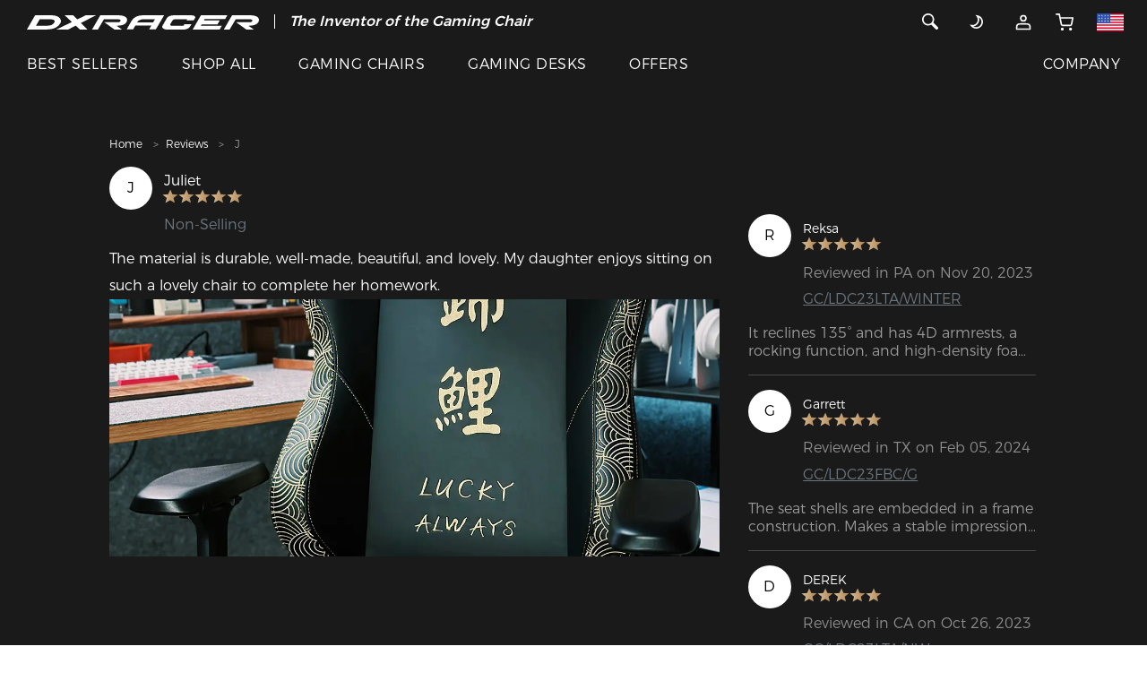

--- FILE ---
content_type: text/html;charset=UTF-8
request_url: https://www.dxracer.com/pages/reviews/detail-27980
body_size: 44785
content:
<!DOCTYPE html>
<html lang="en-US">
<head>

<title>Gaming Chair Review by Juliet S. | DXRACER USA</title>
<meta charset="utf-8" />
<meta content="width=device-width, initial-scale=1, maximum-scale=1, user-scalable=0" name="viewport" />
<meta name="description" content="The material is durable, well-made, beautiful, and lovely. My daughter enjoys sitting on such a lovely chair to complete her homework."/>
<meta name="keywords" content="Gaming Chair Review by Juliet S." />
<link rel="shortcut icon" href="/static/images/DX-new.ico">
<link rel="stylesheet" href="/static/css/font.css?version=5ba433ae6190efa00d71b1eccfb660ac">
<link rel="stylesheet" href="https://www.dxracer.com/static/css/bootstrap.min.css?v=202601220125">


<link rel="stylesheet" href="https://www.dxracer.com/static/css/header.css?v=202601220125">
<link rel="stylesheet" href="https://www.dxracer.com/static/css/style.css?v=202601220125">
<link rel="stylesheet" href="https://www.dxracer.com/static/css/main.css?v=202601220125">
<link rel="stylesheet" href="https://www.dxracer.com/static/css/theme-new.css?v=202601220125">
<link rel="stylesheet" href="https://www.dxracer.com/static/css/slick-theme.min.css?v=202601220125">
<link href="https://www.dxracer.com/static/js/plugin/magnific-popup/magnific-popup.css?v=202601220125" rel="stylesheet">
<link rel="stylesheet" href="https://www.dxracer.com/static/css/slick.min.css?v=202601220125">
<link rel="stylesheet" href="https://www.dxracer.com/static/js/plugin/viewer/viewer.min.css?v=202601220125"/>

<link rel="stylesheet" href="https://www.dxracer.com/static/css/module/product_item.css?v=202601220125">
<link rel="stylesheet" href="https://www.dxracer.com/static/css/recommend.css?v=202601220125">
<!-- Google Tag Manager -->
<script>(function(w,d,s,l,i){w[l]=w[l]||[];w[l].push({'gtm.start':
new Date().getTime(),event:'gtm.js'});var f=d.getElementsByTagName(s)[0],
j=d.createElement(s),dl=l!='dataLayer'?'&l='+l:'';j.async=true;j.src=
'https://www.googletagmanager.com/gtm.js?id='+i+dl;f.parentNode.insertBefore(j,f);
})(window,document,'script','dataLayer','GTM-K23XZLL');</script>
<!-- End Google Tag Manager -->

<!-- Google tag (gtag.js) -->
<script async src="https://www.googletagmanager.com/gtag/js?id=G-DSSC9KW7VX"></script>
<script>
  window.dataLayer = window.dataLayer || [];
  function gtag(){dataLayer.push(arguments);}
  gtag('js', new Date());

  gtag('config', 'G-DSSC9KW7VX');
</script>

<!-- Google tag (gtag.js) -->
<script async src="https://www.googletagmanager.com/gtag/js?id=AW-829671196"></script>
<script>
  window.dataLayer = window.dataLayer || [];
  function gtag(){dataLayer.push(arguments);}
  gtag('js', new Date());

  gtag('config', 'AW-829671196');
</script>

<!-- BEGIN MerchantWidget Code -->
<script id='merchantWidgetScript'
        src="https://www.gstatic.com/shopping/merchant/merchantwidget.js"
        defer>
</script>
<script type="text/javascript">
  merchantWidgetScript.addEventListener('load', function () {
    merchantwidget.start({
     position: 'RIGHT_BOTTOM'
   });
  });
</script>
<!-- END MerchantWidget Code -->




<link rel="alternate" hreflang="en-US" href="https://www.dxracer.com" />
<link rel="alternate" hreflang="en-CA" href="https://www.dxracer.ca" />
<link rel="alternate" hreflang="es-MX" href="https://www.dxracer.com.mx" />
<link rel="alternate" hreflang="pt-BR" href="https://www.dxracer.com.br" />
<link rel="alternate" hreflang="es-AR" href="https://www.dxracer.com.ar" />
<link rel="alternate" hreflang="es-CL" href="https://www.dxracer.cl" />
<link rel="alternate" hreflang="zh-CN" href="https://www.dxracer.cn" />
<link rel="alternate" hreflang="zh-HK" href="https://www.dxracer.hk" />
<link rel="alternate" hreflang="zh-TW" href="https://www.dxracer.tw" />
<link rel="alternate" hreflang="ja-JP" href="https://www.dxracerchair.jp" />
<link rel="alternate" hreflang="ko-KR" href="https://www.dxracer.kr" />
<link rel="alternate" hreflang="en-SG" href="https://www.dxracer.sg" />
<link rel="alternate" hreflang="en-MY" href="https://www.dxracer.my" />
<link rel="alternate" hreflang="vi-VN" href="https://www.dxracer.vn" />
<link rel="alternate" hreflang="en-PH" href="https://www.dxracer.ph" />
<link rel="alternate" hreflang="id-ID" href="https://www.dxracer.id" />
<link rel="alternate" hreflang="en-IN" href="https://www.dxracer.co.in" />
<link rel="alternate" hreflang="en-PK" href="https://www.dxracer.pk" />
<link rel="alternate" hreflang="ru-RU" href="https://www.dxracer.com.ru" />
<link rel="alternate" hreflang="ru-KZ" href="https://www.dxracer.com.kz" />
<link rel="alternate" hreflang="en-DE" href="https://www.dxracer.eu" />
<link rel="alternate" hreflang="en-CZ" href="https://www.dxracer.eu" />
<link rel="alternate" hreflang="en-FI" href="https://www.dxracer.eu" />
<link rel="alternate" hreflang="en-PL" href="https://www.dxracer.eu" />
<link rel="alternate" hreflang="en-ES" href="https://www.dxracer.eu" />
<link rel="alternate" hreflang="en-PT" href="https://www.dxracer.eu" />
<link rel="alternate" hreflang="en-SE" href="https://www.dxracer.eu" />
<link rel="alternate" hreflang="en-NO" href="https://www.dxracer.eu" />
<link rel="alternate" hreflang="en-GB" href="https://www.dxracerchair.uk" />
<link rel="alternate" hreflang="de-DE" href="https://www.dxracer-germany.de" />
<link rel="alternate" hreflang="es-ES" href="https://www.dxracer.com.es" />
<link rel="alternate" hreflang="fr-FR" href="https://www.dxracerchair.fr" />
<link rel="alternate" hreflang="pl-PL" href="https://www.dxracerpolska.pl" />
<link rel="alternate" hreflang="it-IT" href="https://www.dxracer.co.it" />
<link rel="alternate" hreflang="nl-NL" href="https://www.dxracer.com.nl" />
<link rel="alternate" hreflang="da-DK" href="https://www.dxracer.co.dk" />
<link rel="alternate" hreflang="en-AU" href="https://www.dxracerau.com.au" />
<link rel="alternate" hreflang="en-NZ" href="https://www.dxracer.co.nz" />
<link rel="alternate" hreflang="ar-SA" href="https://www.dxracer.sa" />
<link rel="alternate" hreflang="ar-AE" href="https://www.dxracer.ae" />
<link rel="alternate" hreflang="ar-QA" href="https://www.dxracer.qa" />
<link rel="alternate" hreflang="tr-TR" href="https://www.dxracer.com.tr" />
<link rel="alternate" hreflang="en-ZA" href="https://dxracer.co.za" />
<link rel="alternate" hreflang="x-default" href="https://www.dxracer.com" />
<style>
	@media only screen and (min-width: 320px) {
		.awards-content .banner-absolute-content {
			top: 23.733vw;
		}
		.awards-article-content .article-list {
			padding-top: 8.533vw;
			padding-bottom: 2.667vw;
		}
		.awards-article-content .article-list .article-list-item img {
			max-width: 100%;
		}
		.awards-content {
			padding: 0;
		}
		.awards-content img {
			width: 100%;
		}
		.review-detail-article .blog-article .article {
			border-bottom: none;
		}
		.awards-list .factory-awards-image-list {
			margin: 0 -15px;
		}
		.awards-list .factory-awards-image {
			margin-top: 8.533vw;
			margin-bottom: 0;
		}
		.awards-list .factory-awards-image-item {
			padding: 3.2vw;
			text-align: center;
		}
		.awards-list .factory-awards-image-item img {
			width: 100%;
		}
		.awards-list .factory-awards-image-item p.text {
			margin: 0;
			margin-top: 1.5vw;
			text-align: left;
		}
		.awards-image-item-title {
		  	padding: 3.2vw 3.2vw 0;
		}
		.awards-image-item-title p.strong {
		  	margin: 0;
		}
		.awards-image-item-title p.strong:first-child {
		  	display: inline-block;
		    position: relative;
		    padding-bottom: 3.2vw;
		}
		.awards-image-item-title p.strong:first-child::after {
		  	content: '';
		  	position: absolute;
		  	bottom: 1.6vw;
		  	left: 0;
		  	width: 100%;
		  	height: 1px;
		  	background: #000;
		}
	}
	@media only screen and (min-width: 992px) {
		.awards-content .banner-absolute-content {
			width: 55vw;
			top: 50%;
		}
		.awards-article-content .article-list {
			padding-top: 3.33vw;
			padding-bottom: 1.042vw;
		}
		.awards-article-content .article-list-item {
			padding: 0;
		}
		.awards-list .factory-awards-image {
			margin-top: 3.125vw;
			margin-bottom: 0;
		}
		.awards-list .factory-awards-image-item {
			padding: 2.604vw 0;
			/* margin-right: 5.833vw;
			width: calc(25% - 4.375vw); */
		}
		.awards-list .factory-awards-image-item:last-child {
			margin-right: 0;
		}
		.awards-list .factory-awards-image-item p.text {
			margin: 0;
			margin-top: .625vw;
		}
		.awards-list .factory-awards-image-item img {
			width: 81.778%;
		}
		.awards-image-item-title {
		  	padding: 1.25vw .833vw 0;
		}
		.awards-image-item-title p.strong:first-child {
		    padding-bottom: 1.25vw;
		}
		.awards-image-item-title p.strong:first-child::after {
		  	bottom: .625vw;
		}
	}
</style>
</head>
<body class="theme theme-dark review-detail-article">
	<script type="text/javascript" src="https://www.dxracer.com/static/js/jquery-1.11.0.min.js?v=202601220125"></script>
	<script defer>
		var storeThemeType = "0";
		var theme = localStorage.getItem('theme');
		if('1' == storeThemeType){
			if(null == theme){
				const currentTime = new Date();
				const currentHours = currentTime.getHours();
				const storeThemeText = "dark";
				const timeArray = storeThemeText.split(",");
				if(timeArray[0]<=currentHours && timeArray[1]>currentHours){
					localStorage.setItem('theme', 'white');
					theme = localStorage.getItem('theme');
				}else{
					localStorage.setItem('theme', 'dark');
					theme = localStorage.getItem('theme');
				}
			}
		}else if('0' == storeThemeType){
			if(null == theme){
				var storeThemeText = "dark";
				localStorage.setItem('theme', storeThemeText);
				theme = localStorage.getItem('theme');
			}
		}
		
		if (theme == 'dark') {
	    	if(!($('body').hasClass('theme-dark'))) {
	   			$('body').removeClass('theme-white').addClass('theme-dark');
	   		}
	    }else if(theme == 'white') {
	    	if(!($('body').hasClass('theme-white'))) {
	   			$('body').removeClass('theme-dark').addClass('theme-white');
	   		}
	    }
	</script>
	
	
	<script type="text/javascript" src="https://www.dxracer.com/static/js/jquery-migrate-1.2.1.min.js?v=202601220125"></script>
	<script type="text/javascript" src="https://www.dxracer.com/static/js/plugin/vue/vue2.js?v=202601220125"></script>
	
	<div id="header">
<nav class="container-fluid fixed-top navbar-new-tip">
  <div class="row">
    <div class="col-xs-12 tip_div hidden-md">
      <p class="ma-h0 text-center">
		<b style="color: #fff">
			<i>
				<span>The Inventor of the Gaming Chair</span>
			</i>
		</b>
	  </p>
      <div class="tip_content text-center">
    	 <a style="color: #fff" href="https://www.dxracer.com/collections/promotions/clearance-sale" title="Clearance Sale">
	        <span>Clearance Sale  >></span>
			<img src="//nex-img.dxracer.cc/20001/9dc9f13e-e6bc-4ee3-9cb2-240a04fa578b-1.png?imageView2/2/format/webp/interlace/1" alt="Clearance Sale">
		 </a>
      </div>
    </div>
  </div>
  <div class="row nav-menu">
    <div class="col-xs-12">
      <div class="row menu-top">
        <div class="col menu-left">
          <a class="scrollTop" id="brand-logo" title="DXRACER USA" href="https://www.dxracer.com"><svg class="icon svg-inline--fa" xmlns="http://www.w3.org/2000/svg" viewBox="0 0 471.52 29.22">
<path fill="currentColor" d="M207.25,20.55c1.08-6.3-4.88-10.73-17.93-10.73h-36.4L136.11,38.9H148l12.13-20.82h28.39s6.67-.29,5.53,3-6.05,3-7.64,3h-25.2l20.42,14.72H197l-11.39-7.84,3,0S205.38,31.45,207.25,20.55Z" transform="translate(-3.74 -9.71)"/>
<path fill="currentColor" d="M457.21,9.82h-36.6l-16.74,29h11.88L428,18.08H456.4s6.67-.29,5.53,3-6.06,3-7.63,3h-25.2l20.42,14.72h15.38L453.5,30.95l3,0s16.75.55,18.62-10.35C476.21,14.26,470.26,9.82,457.21,9.82Z" transform="translate(-3.74 -9.71)"/>
<path fill="currentColor" d="M72,25.47c1.73-3.06,1-7.94-2.45-10.85s-7.88-4.78-18-4.81h-6.2l-24.9,0-16.68,29h39c6.8,0,14.42-1.17,19.57-3.88A21.79,21.79,0,0,0,72,25.47ZM59.64,24.32A13.82,13.82,0,0,1,54,29.45C51.45,30.76,46.48,31,45.24,31h-23l7.65-13.28,16.59,0c8.13,0,11.35,1.09,12.55,2.08A3.55,3.55,0,0,1,59.64,24.32Z" transform="translate(-3.74 -9.71)"/>
<polygon fill="currentColor" points="355.11 18.54 356.74 18.54 387.35 18.54 391.81 10.68 359.57 10.68 361.13 7.95 402.78 7.95 407.24 0.1 353.63 0.1 336.86 29.16 391.63 29.16 396.13 21.26 353.55 21.26 355.11 18.54"/>
<path fill="currentColor" d="M322,31h-24.9c-1.54,0-2.74-1.66-2.07-2.85l4-7a7,7,0,0,1,6.3-3.38h24.22l-1.46,2.55h14.34l3-5c1.7-3-1.61-5.39-6.91-5.39H301c-5.31,0-11,2.41-12.68,5.41l-9.21,16c-2.12,3.89,3.23,7.64,9.35,7.64h33.49c5.3,0,11.13-2.39,12.85-5.39l3.18-5.43H323.76Z" transform="translate(-3.74 -9.71)"/>
<polygon fill="currentColor" points="140.22 0.11 119.52 0.11 102.46 8.43 94.15 0.11 76.69 0.11 91.46 13.77 60.05 29.08 83.91 29.08 99.28 21.16 107.93 29.22 123.15 29.22 109.79 15.8 140.22 0.11"/>
<path fill="currentColor" d="M242.33,9.71h-.25c-4.47.45-18.51-.77-25.92,11.87L206.5,38.67h13l4.61-7.92h32.47L252,38.67h13.64l17-29Zm18,14.48H227.67C231,17.93,241,17.76,241,17.76H264Z" transform="translate(-3.74 -9.71)"/>
</svg></a>
          <span class="menu-line hide visible-md-block"></span>
          <div class="menu-sale hide visible-md-block">
	          <p class="ma-h0">
		          <b style="color: #fff">
			          <i>
						  <span>The Inventor of the Gaming Chair</span>
					  </i>
				  </b>
			  </p>
			  <p class="ma-h0">
				  <a style="color: #fff" href="https://www.dxracer.com/collections/promotions/clearance-sale" title="Clearance Sale">
					  <b style="color: #fff">
				          <i>Clearance Sale  >></i>
						  <img src="//nex-img.dxracer.cc/20001/9dc9f13e-e6bc-4ee3-9cb2-240a04fa578b-1.png?imageView2/2/format/webp/interlace/1" alt="Clearance Sale">
					  </b>
				  </a>
			  </p>
		  </div>
        </div>
        <div class="col menu-right">
        <div class="row">
        
        
		   
		   
		   
		  
	      <div class="hidden-md col">
          	<div class="d-inline">
	      		<a href="javascript:;" class="header-search">
          		<svg class="icon svg-inline--fa" xmlns="http://www.w3.org/2000/svg" xmlns:xlink="http://www.w3.org/1999/xlink" viewBox="0 0 20 20">
				  <path fill="currentColor" d="M17.506,15.117 C17.811,15.422 18.000,15.845 18.000,16.311 C18.000,17.243 17.244,17.998 16.312,17.998 C15.847,17.998 15.425,17.809 15.119,17.504 L15.119,17.504 L10.174,12.558 C9.169,13.151 8.001,13.498 6.750,13.498 C3.022,13.498 -0.000,10.476 -0.000,6.749 C-0.000,3.021 3.022,-0.002 6.750,-0.002 C10.478,-0.002 13.500,3.021 13.500,6.749 C13.500,7.999 13.153,9.167 12.560,10.172 L17.506,15.117 L17.506,15.117 ZM6.750,1.686 C3.954,1.686 1.687,3.952 1.687,6.749 C1.687,9.544 3.954,11.811 6.750,11.811 C9.546,11.811 11.812,9.544 11.812,6.749 C11.812,3.952 9.546,1.686 6.750,1.686 Z"></path>
				</svg>
			  </a>
			</div>
		  </div>
          <div class="col">
          
          	
          	<div class="visible-md-inline hide">
          	  <a href="javascript:;" class="header-search">
          		<svg class="icon svg-inline--fa" xmlns="http://www.w3.org/2000/svg" xmlns:xlink="http://www.w3.org/1999/xlink" viewBox="0 0 20 20">
				  <path fill="currentColor" d="M17.506,15.117 C17.811,15.422 18.000,15.845 18.000,16.311 C18.000,17.243 17.244,17.998 16.312,17.998 C15.847,17.998 15.425,17.809 15.119,17.504 L15.119,17.504 L10.174,12.558 C9.169,13.151 8.001,13.498 6.750,13.498 C3.022,13.498 -0.000,10.476 -0.000,6.749 C-0.000,3.021 3.022,-0.002 6.750,-0.002 C10.478,-0.002 13.500,3.021 13.500,6.749 C13.500,7.999 13.153,9.167 12.560,10.172 L17.506,15.117 L17.506,15.117 ZM6.750,1.686 C3.954,1.686 1.687,3.952 1.687,6.749 C1.687,9.544 3.954,11.811 6.750,11.811 C9.546,11.811 11.812,9.544 11.812,6.749 C11.812,3.952 9.546,1.686 6.750,1.686 Z"/>
				</svg>
			  </a>
	      	</div>
          	<a href="javascript:;" class="theme-icon hide visible-md-inline-block" title="DXRACER USA">
            	<p class="theme-icon-btn">
	            	<span>
		            	<svg class="icon svg-inline--fa" viewBox="0 0 24 24" fill="none" xmlns="http://www.w3.org/2000/svg">
							<path d="M5.01443 16.3667L5.17353 15.3794L2.62316 14.9684L4.23206 16.9895L5.01443 16.3667ZM12.5867 3.41557L12.7458 2.42831L10.1954 2.01731L11.8043 4.03839L12.5867 3.41557ZM12.393 11.9468C10.8907 14.5489 7.97661 15.8311 5.17353 15.3794L4.85533 17.3539C8.45074 17.9333 12.1942 16.2912 14.125 12.9468L12.393 11.9468ZM11.8043 4.03839C13.5549 6.23742 13.8817 9.36835 12.393 11.9468L14.125 12.9468C16.0384 9.63279 15.6142 5.61311 13.369 2.79276L11.8043 4.03839ZM12.4276 4.40283C13.2483 4.53509 14.0603 4.81629 14.8259 5.25833L15.8259 3.52628C14.8464 2.96076 13.8029 2.59866 12.7458 2.42831L12.4276 4.40283ZM14.8259 5.25833C18.1934 7.20256 19.3472 11.5086 17.403 14.8761L19.135 15.8761C21.6315 11.552 20.15 6.0228 15.8259 3.52628L14.8259 5.25833ZM17.403 14.8761C15.4587 18.2436 11.1527 19.3974 7.7852 17.4532L6.7852 19.1852C11.1093 21.6817 16.6385 20.2002 19.135 15.8761L17.403 14.8761ZM7.7852 17.4532C6.99594 16.9975 6.33001 16.4137 5.7968 15.7438L4.23206 16.9895C4.91883 17.8522 5.77536 18.6022 6.7852 19.1852L7.7852 17.4532Z" fill="currentColor"/>
						</svg>
						<svg class="icon svg-inline--fa" viewBox="0 0 24 24" fill="none" xmlns="http://www.w3.org/2000/svg">
							<path d="M12 21V23" stroke="currentColor" stroke-width="2" stroke-linecap="round" stroke-linejoin="round"/>
							<path d="M18.3594 18.3599L19.7794 19.7799" stroke="currentColor" stroke-width="2" stroke-linecap="round" stroke-linejoin="round"/>
							<path d="M4.2207 19.7799L5.6407 18.3599" stroke="currentColor" stroke-width="2" stroke-linecap="round" stroke-linejoin="round"/>
							<path d="M21 12H23" stroke="currentColor" stroke-width="2" stroke-linecap="round" stroke-linejoin="round"/>
							<path d="M1 12H3" stroke="currentColor" stroke-width="2" stroke-linecap="round" stroke-linejoin="round"/>
							<path d="M12 17C14.7614 17 17 14.7614 17 12C17 9.23858 14.7614 7 12 7C9.23858 7 7 9.23858 7 12C7 14.7614 9.23858 17 12 17Z" stroke="currentColor" stroke-width="2" stroke-linecap="round" stroke-linejoin="round"/>
							<path d="M18.3594 5.64021L19.7794 4.22021" stroke="currentColor" stroke-width="2" stroke-linecap="round" stroke-linejoin="round"/>
							<path d="M4.2207 4.22021L5.6407 5.64021" stroke="currentColor" stroke-width="2" stroke-linecap="round" stroke-linejoin="round"/>
							<path d="M12 1V3" stroke="currentColor" stroke-width="2" stroke-linecap="round" stroke-linejoin="round"/>
						</svg>
	            	</span> 
				</p>
            </a>
            <div class="visible-md-inline-block" style="display: inline;">
              
              	<div class="dropdown">
	              	<a class="pointer" href="https://www.dxracer.com/account/login" title="Account">
	              		<svg class="icon svg-inline--fa" xmlns="http://www.w3.org/2000/svg" xmlns:xlink="http://www.w3.org/1999/xlink" x="0px" y="0px" viewBox="0 0 24 24" style="enable-background:new 0 0 24 24;" xml:space="preserve">
							<path fill="none" stroke="currentColor" style="stroke-width:2;stroke-linecap:round;stroke-linejoin:round;" d="M12,10c1.9,0,3.5-1.6,3.5-3.5C15.5,4.6,13.9,3,12,3S8.5,4.6,8.5,6.5C8.5,8.4,10.1,10,12,10z"/>
							<path fill="none" stroke="currentColor" style="stroke-width:2;stroke-linecap:round;stroke-linejoin:round;" d="M3,20.4V21h18v-0.6c0-2.2,0-3.4-0.4-4.2c-0.4-0.8-1-1.4-1.7-1.7C18,14,16.8,14,14.6,14H9.4c-2.2,0-3.4,0-4.2,0.4c-0.8,0.4-1.4,1-1.7,1.7C3,17,3,18.2,3,20.4z"/>
						</svg>
		            </a> 
		            <div class="dropdown-content">
		            	
						<ul>
							<li><a class="btn btn-primary btn-signIn" href="https://www.dxracer.com/account/login" title="Sign In">Sign In</a></li>
							<li><a class="btn btn-primary" href="https://www.dxracer.com/account/register" title="Sign Up">Sign Up</a></li>
						</ul>
					</div>
	           </div>
			  
			   
            </div>
            
            <a href="https://www.dxracer.com/cart" id="nav-cart" title="CART">
                <div class="">
				  <svg class="hidden-md icon svg-inline--fa" viewBox="0 0 40 40" fill="none" xmlns="http://www.w3.org/2000/svg">
					<g clip-path="url(#clip0_3664_3753)">
						<path d="M32.8125 36.25C33.71 36.25 34.4375 35.5225 34.4375 34.625C34.4375 33.7275 33.71 33 32.8125 33C31.915 33 31.1875 33.7275 31.1875 34.625C31.1875 35.5225 31.915 36.25 32.8125 36.25Z" stroke="currentColor" stroke-width="3" stroke-linecap="round" stroke-linejoin="round"/>
						<path d="M14.9375 36.25C15.835 36.25 16.5625 35.5225 16.5625 34.625C16.5625 33.7275 15.835 33 14.9375 33C14.04 33 13.3125 33.7275 13.3125 34.625C13.3125 35.5225 14.04 36.25 14.9375 36.25Z" stroke="currentColor" stroke-width="3" stroke-linecap="round" stroke-linejoin="round"/>
						<path d="M1.9375 2.125H8.4375L12.7925 23.8838C12.9411 24.6319 13.3481 25.3039 13.9423 25.7822C14.5364 26.2605 15.2799 26.5146 16.0425 26.5H31.8375C32.6001 26.5146 33.3436 26.2605 33.9377 25.7822C34.5319 25.3039 34.9389 24.6319 35.0875 23.8838L37.6875 10.25H10.0625" stroke="currentColor" stroke-width="3" stroke-linecap="round" stroke-linejoin="round"/>
					</g>
					<defs>
						<clipPath id="clip0_3664_3753">
							<rect width="39" height="39" fill="white" transform="translate(0.3125 0.5)"/>
						</clipPath>
					</defs>
				</svg>
				  <svg class="hide visible-md-inline icon svg-inline--fa" viewBox="0 0 24 24" fill="none" xmlns="http://www.w3.org/2000/svg">
					<path d="M20 22C20.5523 22 21 21.5523 21 21C21 20.4477 20.5523 20 20 20C19.4477 20 19 20.4477 19 21C19 21.5523 19.4477 22 20 22Z" stroke="currentColor" stroke-width="2" stroke-linecap="round" stroke-linejoin="round"/>
					<path d="M9 22C9.55228 22 10 21.5523 10 21C10 20.4477 9.55228 20 9 20C8.44772 20 8 20.4477 8 21C8 21.5523 8.44772 22 9 22Z" stroke="currentColor" stroke-width="2" stroke-linecap="round" stroke-linejoin="round"/>
					<path d="M1 1H5L7.68 14.39C7.77144 14.8504 8.02191 15.264 8.38755 15.5583C8.75318 15.8526 9.2107 16.009 9.68 16H19.4C19.8693 16.009 20.3268 15.8526 20.6925 15.5583C21.0581 15.264 21.3086 14.8504 21.4 14.39L23 6H6" stroke="currentColor" stroke-width="2" stroke-linecap="round" stroke-linejoin="round"/>
				  </svg>
                  
                </div>
            </a>
            
            <a href="https://www.dxracer.com/pages/regions" class="country-icon hide visible-md-inline-block" title="Other Site">
            	 <svg class="icon svg-inline--fa" viewBox="0 0 36 24" fill="none" xmlns="http://www.w3.org/2000/svg">
					<g clip-path="url(#clip0_232_725)">
						<path d="M0 0H36V24H0V0Z" fill="white"></path>
						<path d="M0 0H36V1.84561H0V0ZM0 3.69123H36V5.53684H0V3.69123ZM0 7.38246H36V9.22807H0V7.38246ZM0 11.0737H36V12.9193H0V11.0737ZM0 14.7719H36V16.6175H0V14.7719ZM0 18.4632H36V20.3088H0V18.4632ZM0 22.1544H36V24H0V22.1544Z" fill="#D80027"></path>
						<path d="M0 0H18V12.9193H0V0Z" fill="#2E52B2"></path>
						<path d="M3.35466 9.74737L3.07395 8.84913L2.76518 9.74737H1.83887L2.58974 10.2877L2.30904 11.186L3.07395 10.6316L3.81781 11.186L3.5301 10.2877L4.29501 9.74737H3.35466ZM7.30553 9.74737L7.01782 8.84913L6.72308 9.74737H5.79676L6.54764 10.2877L6.26694 11.186L7.01782 10.6316L7.77571 11.186L7.49501 10.2877L8.24589 9.74737H7.30553ZM11.2704 9.74737L10.9687 8.84913L10.688 9.74737H9.74062L10.5126 10.2877L10.2178 11.186L10.9687 10.6316L11.7406 11.186L11.4459 10.2877L12.1968 9.74737H11.2704ZM15.2143 9.74737L14.9336 8.84913L14.6389 9.74737H13.7055L14.4634 10.2877L14.1827 11.186L14.9336 10.6316L15.6915 11.186L15.3897 10.2877L16.1617 9.74737H15.2143ZM7.01782 5.28422L6.72308 6.18246H5.79676L6.54764 6.73685L6.26694 7.62106L7.01782 7.07369L7.77571 7.62106L7.49501 6.73685L8.24589 6.18246H7.30553L7.01782 5.28422ZM3.07395 5.28422L2.76518 6.18246H1.83887L2.58974 6.73685L2.30904 7.62106L3.07395 7.07369L3.81781 7.62106L3.5301 6.73685L4.29501 6.18246H3.35466L3.07395 5.28422ZM10.9687 5.28422L10.688 6.18246H9.74062L10.5126 6.73685L10.2178 7.62106L10.9687 7.07369L11.7406 7.62106L11.4459 6.73685L12.1968 6.18246H11.2704L10.9687 5.28422ZM14.9336 5.28422L14.6389 6.18246H13.7055L14.4634 6.73685L14.1827 7.62106L14.9336 7.07369L15.6915 7.62106L15.3897 6.73685L16.1617 6.18246H15.2143L14.9336 5.28422ZM3.07395 1.73334L2.76518 2.61755H1.83887L2.58974 3.17193L2.30904 4.06316L3.07395 3.50878L3.81781 4.06316L3.5301 3.17193L4.29501 2.61755H3.35466L3.07395 1.73334ZM7.01782 1.73334L6.72308 2.61755H5.79676L6.54764 3.17193L6.26694 4.06316L7.01782 3.50878L7.77571 4.06316L7.49501 3.17193L8.24589 2.61755H7.30553L7.01782 1.73334ZM10.9687 1.73334L10.688 2.61755H9.74062L10.5126 3.17193L10.2178 4.06316L10.9687 3.50878L11.7406 4.06316L11.4459 3.17193L12.1968 2.61755H11.2704L10.9687 1.73334ZM14.9336 1.73334L14.6389 2.61755H13.7055L14.4634 3.17193L14.1827 4.06316L14.9336 3.50878L15.6915 4.06316L15.3897 3.17193L16.1617 2.61755H15.2143L14.9336 1.73334Z" fill="white"></path>
					</g>
					<defs>
						<clipPath id="clip0_232_725">
							<rect width="36" height="24" fill="white"></rect>
						</clipPath>
					</defs>
				</svg>
            </a>
            
          </div>
          
          <div class="col hidden-md nav-hamburger">
	      	<svg class="icon svg-inline--fa" viewBox="0 0 38 48" fill="none" xmlns="http://www.w3.org/2000/svg">
				<rect x="1" y="8" width="36" height="3" rx="1.5" fill="currentColor"/>
				<rect x="1" y="22" width="36" height="3" rx="1.5" fill="currentColor"/>
				<rect x="1" y="36" width="36" height="3" rx="1.5" fill="currentColor"/>
			</svg>
	      </div>
	      
        </div>
        </div>
     </div>
     <div class="row menu-pc-list hide visible-md-flex">
      	<div class="col menu-left">
      		<div class="hide visible-md-inline-block menu-links">
          		
	          		
	          			<div class="menu-link">
							<a class="pointer" href="/collections/best-sellers" title="BEST SELLERS">BEST SELLERS</a> 
			          	</div>
		          		
			          	
	          		
	          		
          		
	          		
	          			
		          		<div class="menu-link">
							<div class="menu-dropdown">
								<a class="pointer" href="/collections" title="SHOP ALL">SHOP ALL</a> 
								<div class="menu-dropdown-content">
									<ul>
										<li>
											<a href="/collections" title="All Products" >
												
												<span>All Products</span>
											</a>
										</li>
										<li>
											<a href="/collections/gaming-chairs" title="Gaming Chairs" >
												
												<span>Gaming Chairs</span>
											</a>
										</li>
										<li>
											<a href="/collections/gaming-desks" title="Gaming Desks" >
												
												<span>Gaming Desks</span>
											</a>
										</li>
										<li>
											<a href="/collections/gaming-sofas" title="Gaming Sofas" >
												
												<span>Gaming Sofas</span>
											</a>
										</li>
										<li>
											<a href="/collections/chair-accessories" title="Chair Accessories" >
												
												<span>Chair Accessories</span>
											</a>
										</li>
										<li>
											<a href="/collections/desk-accessories" title="Desk Accessories" >
												
												<span>Desk Accessories</span>
											</a>
										</li>
										<li>
											<a href="/collections/peripherals" title="Peripherals" >
												
												<span>Peripherals</span>
											</a>
										</li>
									</ul>
								</div>
							</div>
			          	</div>
			          	
	          		
	          		
          		
	          		
	          		
	          			
		          		
	          			
			          	<div class="menu-link">
							<div class="menu-dropdown">
								<a class="pointer" href="/collections/gaming-chairs" title="GAMING CHAIRS">GAMING CHAIRS</a> 
								<div class="menu-dropdown-content pa-h0">
									<div class="menu-content-list">
										<div class="menu-content-more">
											<div class="menu-chair-item">
												<div class="menu-chair-title">
													<b>Shop</b>
												</div>
												<div class="menu-chair-content">
													<div class="menu-chair-link">
														<a class="d-flex align-items-center" title="Chairs" href="/collections/gaming-chairs">
															<div class="menu-chair-title">
																<p class="strong ma-h0">Chairs</p>
																
															</div>
															
														</a>
													</div>
													<div class="menu-chair-link">
														<a class="d-flex align-items-center" title="Accessories" href="/collections/chair-accessories">
															<div class="menu-chair-title">
																<p class="strong ma-h0">Accessories</p>
																
															</div>
															
														</a>
													</div>
												</div>
											</div>
											<div class="menu-chair-item">
												<div class="menu-chair-title">
													<b>Which Chair Is Right For Me?</b>
												</div>
												<div class="menu-chair-content">
													<div class="menu-chair-link">
														<a class="d-flex align-items-center" title="Shopping Guide" href="/collections/gaming-chairs/shopping-guide">
															<div class="menu-chair-title">
																<p class="strong ma-h0">Shopping Guide</p>
																
															</div>
															
														</a>
													</div>
													<div class="menu-chair-link">
														<a class="d-flex align-items-center" title="Series Comparison" href="/collections/gaming-chairs/series-contrast">
															<div class="menu-chair-title">
																<p class="strong ma-h0">Series Comparison</p>
																
															</div>
															
														</a>
													</div>
												</div>
											</div>
										</div>
										<div class="menu-content-chair">
											<div class="menu-chair-list">
												<div class="menu-chair-item">
													<div class="menu-chair-title">
														<b>Electric</b>
													</div>
													<div class="menu-chair-content">
														<div class="menu-chair-link">
															<a class="d-flex align-items-center" title="MARTIAN" href="/pages/gaming-chairs/martian">
																<img src="//nex-img.dxracer.cc/20001/ed31f020-649c-4c09-94be-622db1eed46b-1.png?imageView2/2/format/webp/interlace/1" alt="MARTIAN">
																<div class="menu-chair-title">
																	<p class="strong ma-h0">MARTIAN</p>
																	<p class="ma-h0"><small>Electric Gaming Chair</small></p>
																</div>
															</a>
														</div>
													</div>
												</div>
												<div class="menu-chair-item">
													<div class="menu-chair-title">
														<b>Classic</b>
													</div>
													<div class="menu-chair-content">
														<div class="menu-chair-link">
															<a class="d-flex align-items-center" title="FORMULA" href="/specifications/gaming-chairs/formula">
																<img src="//nex-img.dxracer.cc/20001/a050ffcf-6cbf-44ae-a8d0-d688acfad132-2.png?imageView2/2/format/webp/interlace/1" alt="FORMULA">
																<div class="menu-chair-title">
																	<p class="strong ma-h0">FORMULA</p>
																	<p class="ma-h0"><small>Computer Gaming Chair</small></p>
																</div>
															</a>
														</div>
														<div class="menu-chair-link">
															<a class="d-flex align-items-center" title="DRIFTING" href="/pages/gaming-chairs/drifting">
																<img src="//nex-img.dxracer.cc/20001/4600731c-59d7-4274-bb29-06c7d5049025-1.png?imageView2/2/format/webp/interlace/1" alt="DRIFTING">
																<div class="menu-chair-title">
																	<p class="strong ma-h0">DRIFTING</p>
																	<p class="ma-h0"><small>Racing Gaming Chair</small></p>
																</div>
															</a>
														</div>
													</div>
												</div>
												<div class="menu-chair-item">
													<div class="menu-chair-title">
														<b>Upgraded</b>
													</div>
													<div class="menu-chair-content">
														<div class="menu-chair-link">
															<a class="d-flex align-items-center" title="BLADE" href="/pages/gaming-chairs/blade">
																<img src="//nex-img.dxracer.cc/20001/ab7e5a59-a925-485b-9b36-f639f6516a58-1.png?imageView2/2/format/webp/interlace/1" alt="BLADE">
																<div class="menu-chair-title">
																	<p class="strong ma-h0">BLADE</p>
																	<p class="ma-h0"><small>Console Gaming Chair</small></p>
																</div>
															</a>
														</div>
														<div class="menu-chair-link">
															<a class="d-flex align-items-center" title="CRAFT" href="/pages/gaming-chairs/craft">
																<img src="//nex-img.dxracer.cc/20001/fcda253d-9214-405e-9b6d-b7a1dc5cdbaf-1.png?imageView2/2/format/webp/interlace/1" alt="CRAFT">
																<div class="menu-chair-title">
																	<p class="strong ma-h0">CRAFT</p>
																	<p class="ma-h0"><small>Cloud Comfort Gaming Chair</small></p>
																</div>
															</a>
														</div>
														<div class="menu-chair-link">
															<a class="d-flex align-items-center" title="MASTER" href="/pages/gaming-chairs/master">
																<img src="//nex-img.dxracer.cc/20001/9e4ae34b-3d7e-4e26-8533-5bacac54b148-1.png?imageView2/2/format/webp/interlace/1" alt="MASTER">
																<div class="menu-chair-title">
																	<p class="strong ma-h0">MASTER</p>
																	<p class="ma-h0"><small>Office Gaming Chair</small></p>
																</div>
															</a>
														</div>
													</div>
												</div>
											</div>
											<div class="menu-chair-more">
												<div class="menu-chair-item">
													<div class="menu-chair-title">
														<b>Oversized</b>
													</div>
													<div class="menu-chair-content">
														<div class="menu-chair-link">
															<a class="d-flex align-items-center" title="TANK" href="/pages/gaming-chairs/tank">
																<img src="//nex-img.dxracer.cc/20001/084e4830-2c8a-45b1-91b7-2fc12fc5bc98-1.png?imageView2/2/format/webp/interlace/1" alt="TANK">
																<div class="menu-chair-title">
																	<p class="strong ma-h0">TANK</p>
																	<p class="ma-h0"><small>Big and Tall Gaming Chair</small></p>
																</div>
															</a>
														</div>
													</div>
												</div>
												<div class="menu-chair-item">
													<div class="menu-chair-title">
														<b class="new">Collaborations</b>
													</div>
													<div class="menu-chair-content">
														<div class="menu-chair-link">
															<a class="d-flex align-items-center" title="Shop" href="/collections/gaming-chairs/edition?q=collaborations">
																<img src="//nex-img.dxracer.cc/20001/9b249efd-f5ac-40b7-a7a3-aea06a775f16-1.png?imageView2/2/format/webp/interlace/1" alt="Shop">
																<div class="menu-chair-title">
																	<p class="strong ma-h0">Shop</p>
																	<p class="ma-h0"><small>Collaboration Gaming Chairs</small></p>
																</div>
															</a>
														</div>
													</div>
												</div>
											</div>
										</div>
									</div>
								</div>
							</div>
			          	</div>
	          		
          		
	          		
	          		
	          			
		          		<div class="menu-link">
							<div class="menu-dropdown">
								<a class="pointer" href="/collections/gaming-desks" title="GAMING DESKS">GAMING DESKS</a> 
				          		<div class="menu-dropdown-content pa-h0">
				          			<div class="menu-content-list" style="width: 33.333vw;">
										<div class="menu-content-more">
											<div class="menu-chair-item">
												<div class="menu-chair-title">
													<b>Shop</b>
												</div>
												<div class="menu-chair-content">
													<div class="menu-chair-link">
														<a class="d-flex align-items-center" title="Desks" href="/collections/gaming-desks">
															<div class="menu-chair-title">
																<p class="strong ma-h0">Desks</p>
																
															</div>
															
														</a>
													</div>
													<div class="menu-chair-link">
														<a class="d-flex align-items-center" title="Accessories" href="/collections/desk-accessories">
															<div class="menu-chair-title">
																<p class="strong ma-h0">Accessories</p>
																
															</div>
															
														</a>
													</div>
												</div>
											</div>
										</div>
				          				<div class="menu-content-chair" style="flex:1">
											<div class="menu-chair-item pr-h3 pb-h3" style="flex:1">
												<div class="menu-chair-title">
													<b>Sit-to-Stand</b>
												</div>
												<div class="menu-chair-content">
													<div class="menu-chair-link">
														<a class="d-flex align-items-center" title="TIDAL" href="/pages/gaming-desks/tidal">
															<img src="//nex-img.dxracer.cc/20001/8382cd4c-d6e7-4dd5-855e-e8ca162fbe78-1.png?imageView2/2/format/webp/interlace/1" alt="TIDAL">
															<div class="menu-chair-title">
																<p class="strong ma-h0">TIDAL</p>
																<p class="ma-h0"><small>Smart Electric Gaming Desk</small></p>
															</div>
														</a>
													</div>
													<div class="menu-chair-link">
														<a class="d-flex align-items-center" title="TRITON" href="/specifications/gaming-desks/triton">
															<img src="//nex-img.dxracer.cc/20001/a679b7a0-3cbe-4a05-ba59-a009a31f486a-1.png?imageView2/2/format/webp/interlace/1" alt="TRITON">
															<div class="menu-chair-title">
																<p class="strong ma-h0">TRITON</p>
																<p class="ma-h0"><small>Smart Electric Gaming Desk</small></p>
															</div>
														</a>
													</div>
												</div>
											</div>
										</div>
									</div>
								</div>
							</div>
						</div>
	          			
			          	
	          		
          		
	          		
	          			
		          		<div class="menu-link">
							<div class="menu-dropdown">
								<a class="pointer" href="javascript:;" title="OFFERS">OFFERS</a> 
								<div class="menu-dropdown-content">
									<ul>
										<li>
											<a href="/collections/promotions" title="Promotions" >
												
												<span>Promotions</span>
											</a>
										</li>
										<li>
											<a href="/pages/gift" title="Gift Your Friends" >
												
												<span>Gift Your Friends</span>
											</a>
										</li>
										<li>
											<a href="/pages/customized-service" title="Customized Service" >
												
												<span>Customized Service</span>
											</a>
										</li>
									</ul>
								</div>
							</div>
			          	</div>
			          	
	          		
	          		
          		
          	</div>
      	</div>
      	<div class="col menu-right">
      		<div class="hide visible-md-inline-block menu-links">
          		
	          		
	          		<div class="menu-link">
						<div class="menu-dropdown">
							<a class="pointer" href="javascript:;" title="COMPANY">COMPANY</a> 
							<div class="menu-dropdown-content">
								<ul>
									<li>
										<a href="/pages/blog-1" title="Blog">
											 <svg width="16" height="16" viewBox="0 0 16 16" fill="none" xmlns="http://www.w3.org/2000/svg">
<g clip-path="url(#clip0_7512_3342)">
<path d="M15.1019 7.49935H13.3781C12.9806 7.49935 12.6606 7.17935 12.6606 6.78194V0.898064C12.6606 0.402581 12.2581 0 11.7626 0H0.898064C0.402581 0 0 0.402581 0 0.898064V14.8903C0 15.3858 0.402581 15.7884 0.898064 15.7884H15.1019C15.5974 15.7884 16 15.3858 16 14.8903V8.39742C16 7.90194 15.5974 7.49935 15.1019 7.49935ZM4.12387 3.54581H7.64903C8.21677 3.54581 8.67613 4.00516 8.67613 4.5729C8.67613 5.14064 8.21677 5.6 7.64903 5.6H4.12387C3.55613 5.6 3.09677 5.14064 3.09677 4.5729C3.09677 4.00516 3.55613 3.54581 4.12387 3.54581ZM11.8452 11.3135C11.8452 11.8813 11.3858 12.3406 10.8181 12.3406H4.12387C3.55613 12.3406 3.09677 11.8813 3.09677 11.3135C3.09677 10.7458 3.55613 10.2865 4.12387 10.2865H10.8232C11.391 10.2865 11.8503 10.7458 11.8503 11.3135H11.8452Z" fill="white"/>
</g>
<defs>
<clipPath id="clip0_7512_3342">
<rect width="16" height="15.7832" fill="white"/>
</clipPath>
</defs>
</svg>
											<span>Blog</span>
										</a>
									</li>
									<li>
										<a href="/pages/story" title="Story">
											<svg width="16" height="18" viewBox="0 0 16 18" fill="none" xmlns="http://www.w3.org/2000/svg">
<g clip-path="url(#clip0_7512_3345)">
<path d="M14.397 2.89317H2.0463C1.74269 2.89317 1.49981 2.69682 1.49981 2.45428C1.49981 2.21174 1.74269 2.0154 2.0463 2.0154H13.2736C13.5287 2.0154 13.7412 1.81906 13.7412 1.57074V1.05679C13.7412 0.473532 13.2433 0 12.63 0H1.49981C0.667932 0 0 0.635226 0 1.42637C0 1.50144 0.0121442 1.57074 0.0242884 1.64004H0.0121442V16.4466C0.0121442 16.4466 0.11537 17.7979 1.60304 17.9942H14.6824C14.6824 17.9942 15.8968 17.8268 16 16.4755V4.23292C16 4.23292 16.0729 3.00866 14.397 2.89317ZM9.8611 12.3523C9.8611 12.693 9.56964 12.9702 9.21139 12.9702H4.26869C3.91044 12.9702 3.61898 12.693 3.61898 12.3523C3.61898 12.0116 3.91044 11.7344 4.26869 11.7344H9.20531C9.56357 11.7344 9.85503 12.0116 9.85503 12.3523H9.8611ZM12.0835 8.47738H4.26869C3.91044 8.47738 3.61898 8.20019 3.61898 7.85948C3.61898 7.51877 3.91044 7.24158 4.26869 7.24158H12.0774C12.4357 7.24158 12.7271 7.51877 12.7271 7.85948C12.7271 8.20019 12.4357 8.47738 12.0774 8.47738H12.0835Z" fill="white"/>
</g>
<defs>
<clipPath id="clip0_7512_3345">
<rect width="16" height="18" fill="white"/>
</clipPath>
</defs>
</svg>
											<span>Story</span>
										</a>
									</li>
									<li>
										<a href="/pages/factory" title="Factory">
											<svg width="16" height="16" viewBox="0 0 16 16" fill="none" xmlns="http://www.w3.org/2000/svg">
<g clip-path="url(#clip0_7512_3348)">
<path d="M14.5207 15.029V8.18224C14.5207 7.9006 14.248 7.5704 13.9115 7.44901L11.8811 6.6915C11.6664 6.6138 11.4286 6.74005 11.4286 6.93914V15.029H10.2277V0.529433C10.2277 0.0778393 9.7926 -0.12125 9.25308 0.0778393L2.50036 2.60288C1.96084 2.80197 1.52574 3.33125 1.52574 3.77799V15.029H0.580131C0.261059 15.029 0 15.2475 0 15.5146C0 15.7816 0.261059 16.0001 0.580131 16.0001H15.4199C15.7389 16.0001 16 15.7816 16 15.5146C16 15.2475 15.7389 15.029 15.4199 15.029H14.5207ZM3.78825 6.9877C3.78825 6.88087 3.87527 6.76919 3.9797 6.7352L7.70413 5.53095C7.80856 5.49696 7.89558 5.55523 7.89558 5.66206V5.97769C7.89558 6.08452 7.80856 6.1962 7.70413 6.23019L3.9797 7.43444C3.87527 7.46843 3.78825 7.41016 3.78825 7.30333V6.9877ZM3.78825 9.61471C3.78825 9.50788 3.87527 9.3962 3.9797 9.36221L7.70413 8.15796C7.80856 8.12397 7.89558 8.18224 7.89558 8.28907V8.6047C7.89558 8.71153 7.80856 8.82321 7.70413 8.8572L3.9797 10.0615C3.87527 10.0954 3.78825 10.0372 3.78825 9.93034V9.61471Z" fill="white"/>
</g>
<defs>
<clipPath id="clip0_7512_3348">
<rect width="16" height="16" fill="white"/>
</clipPath>
</defs>
</svg>
											<span>Factory</span>
										</a>
									</li>
									<li>
										<a href="/pages/patents" title="Patents">
											<svg width="16" height="16" viewBox="0 0 16 16" fill="none" xmlns="http://www.w3.org/2000/svg">
<g clip-path="url(#clip0_7512_3351)">
<path d="M7.64167 0.382367C7.57725 0.297796 7.54102 0.382367 7.54102 0.382367L5.6608 15.8266C5.65274 15.8951 5.70508 15.9595 5.77755 15.9595L7.5692 15.9958C7.63764 15.9958 7.68998 15.9434 7.68998 15.8749L7.64167 0.37834V0.382367ZM4.26774 12.7498L4.1228 11.8075L3.61953 12.5767L2.60091 12.5485L3.24509 13.2291L2.83845 14.1271L3.74836 13.664L4.42879 14.3124L4.38047 13.3378L5.26623 12.9391L4.26371 12.7498H4.26774ZM6.03523 6.95473L5.00856 7.28093L4.52944 6.37079L4.21943 7.67157L3.12028 8.24343L3.99396 8.44479L3.78863 9.75765L4.63815 8.66226L5.64469 8.96832L5.28234 7.94944L6.03523 6.95876V6.95473ZM1.31253 9.13344L0.740815 9.90666L0 10.0275L0.454957 10.5228L0.0362355 11.3766L0.777051 10.7886L1.30045 11.3001L1.33669 10.4825L1.98088 9.95901L1.30045 9.92679L1.31253 9.13746V9.13344ZM2.6774 6.45939L3.01158 6.04056L2.58077 6.14929L2.35531 5.74658L2.14997 6.36676L1.59034 6.64464L1.97282 6.73726L1.8762 7.29301L2.33115 6.78156L2.78611 6.9507L2.6774 6.45536V6.45939ZM4.63815 4.26457L4.85556 4.38941L4.95219 4.07932L5.28636 3.81755L5.02466 3.77326V3.5276L4.75088 3.8538L4.38047 3.91823L4.51334 4.16389L4.28787 4.49009L4.6462 4.27263L4.63815 4.26457ZM13.9587 1.96908C13.9587 1.96908 12.3644 0.9502 9.34474 1.66301C9.34474 1.66301 13.2058 1.29654 14.1761 4.24444C14.1761 4.24444 14.8485 7.23663 12.5496 9.53615C12.5496 9.53615 10.8868 11.3806 9.77957 11.8357L8.29794 0.0601922C8.29794 0.0601922 8.18118 -0.133113 8.18118 0.168926V15.7501C8.18118 15.7904 8.22144 15.8186 8.2617 15.8065C8.57977 15.6937 9.75138 15.2588 10.0775 14.9809C10.1258 14.9406 10.1459 14.8802 10.1379 14.8158L9.91243 12.9472C9.91243 12.9472 14.8485 10.4745 15.851 6.37482C15.851 6.37482 16.7932 3.35846 13.9587 1.96908Z" fill="white"/>
</g>
<defs>
<clipPath id="clip0_7512_3351">
<rect width="16" height="16" fill="white"/>
</clipPath>
</defs>
</svg>
											<span>Patents</span>
										</a>
									</li>
									<li>
										<a href="/pages/certifications" title="Certifications">
											<svg width="16" height="17" viewBox="0 0 16 17" fill="none" xmlns="http://www.w3.org/2000/svg">
<g clip-path="url(#clip0_7512_3354)">
<path d="M14.5207 12.182L14.5341 12.1505C14.7085 11.7005 14.789 11.201 14.7487 10.679C14.6101 8.94639 13.108 7.56033 11.3824 7.57383C9.54951 7.59183 8.06529 9.0904 8.06529 10.94C8.06529 11.3675 8.14576 11.7725 8.28882 12.146L8.30223 12.317L6.99237 14.6527C6.91637 14.7922 7.00578 14.9632 7.16225 14.9767L8.62858 15.1072C8.67328 15.1072 8.71799 15.1342 8.74481 15.1702L9.85797 16.6417C9.95185 16.7678 10.1486 16.7498 10.2201 16.6102L11.2572 14.6032C11.3198 14.4816 11.4942 14.4861 11.5523 14.6032L12.5135 16.5922C12.585 16.7363 12.7817 16.7588 12.88 16.6282L13.9753 15.1882C14.0021 15.1522 14.0424 15.1297 14.0871 15.1252L15.8082 14.9002C15.9647 14.8822 16.0452 14.7067 15.9647 14.5717L14.5163 12.173L14.5207 12.182ZM11.4137 12.128C10.7297 12.128 10.1798 11.57 10.1798 10.886C10.1798 10.202 10.7342 9.64392 11.4137 9.64392C12.0932 9.64392 12.6476 10.202 12.6476 10.886C12.6476 11.57 12.0932 12.128 11.4137 12.128Z" fill="white"/>
<path d="M12.8125 0H1.46633C0.657167 0 0 0.661531 0 1.47607V14.3062C0 15.1207 0.657167 15.7822 1.46633 15.7822H5.53898L7.2646 12.7131C7.32719 12.6006 7.34507 12.4746 7.31825 12.3486C7.13495 11.5385 6.63426 8.31188 9.83962 7.09683C9.83962 7.09683 12.4459 6.11128 14.2788 8.17688V1.47607C14.2788 0.661531 13.6217 0 12.8125 0ZM6.48226 8.6494H3.36183C3.1249 8.6494 2.93266 8.45589 2.93266 8.21738C2.93266 7.97887 3.1249 7.78536 3.36183 7.78536H6.48226C6.7192 7.78536 6.91143 7.97887 6.91143 8.21738C6.91143 8.45589 6.7192 8.6494 6.48226 8.6494ZM11.1763 5.13024H3.41995C3.14725 5.13024 2.92819 4.90973 2.92819 4.63521C2.92819 4.3607 3.14725 4.14019 3.41995 4.14019H11.1763C11.449 4.14019 11.6681 4.3607 11.6681 4.63521C11.6681 4.90973 11.449 5.13024 11.1763 5.13024Z" fill="white"/>
</g>
<defs>
<clipPath id="clip0_7512_3354">
<rect width="16" height="16.7273" fill="white"/>
</clipPath>
</defs>
</svg>
											<span>Certifications</span>
										</a>
									</li>
									<li>
										<a href="/pages/esports" title="Esports">
											<svg width="16" height="12" viewBox="0 0 16 12" fill="none" xmlns="http://www.w3.org/2000/svg">
<g clip-path="url(#clip0_7512_3358)">
<path d="M11.4613 3.76416C10.8015 3.76416 10.2656 4.3 10.2656 4.95984C10.2656 5.61968 10.8015 6.15552 11.4613 6.15552C12.1211 6.15552 12.657 5.61968 12.657 4.95984C12.657 4.3 12.1211 3.76416 11.4613 3.76416Z" fill="white"/>
<path d="M13.772 0.885941C12.0449 -0.991723 9.97684 0.695518 9.97684 0.695518C9.97684 0.695518 8.4446 2.17905 5.91152 0.673375C3.38288 -0.836727 1.93034 1.26236 1.93034 1.26236C0.504383 3.25516 -0.868437 9.47271 0.690378 10.819C2.24919 12.1652 4.16228 10.8987 5.10555 9.57899C6.04881 8.25931 6.75736 8.23274 6.75736 8.23274C6.75736 8.23274 7.9309 8.1796 8.96273 8.1796C9.99456 8.1796 10.6633 9.06972 10.6633 9.06972C12.6959 11.7622 13.9846 11.3858 13.9846 11.3858C17.6735 11.3858 15.4947 2.76803 13.7676 0.89037L13.772 0.885941ZM6.18166 5.23911H4.90184V6.51008C4.90184 6.67836 4.76455 6.81121 4.6007 6.81121C4.43685 6.81121 4.29957 6.67393 4.29957 6.51008V5.23911H3.01974C2.85146 5.23911 2.71861 5.10183 2.71861 4.93798C2.71861 4.77412 2.85589 4.63684 3.01974 4.63684H4.29957V3.36587C4.29957 3.19759 4.43685 3.06474 4.6007 3.06474C4.76455 3.06474 4.90184 3.20202 4.90184 3.36587V4.63684H6.18166C6.34994 4.63684 6.48279 4.77412 6.48279 4.93798C6.48279 5.10183 6.34551 5.23911 6.18166 5.23911ZM11.4604 6.7625C10.4684 6.7625 9.658 5.95209 9.658 4.96012C9.658 3.96814 10.4684 3.15774 11.4604 3.15774C12.4523 3.15774 13.2628 3.96814 13.2628 4.96012C13.2628 5.95209 12.4523 6.7625 11.4604 6.7625Z" fill="white"/>
</g>
<defs>
<clipPath id="clip0_7512_3358">
<rect width="16" height="11.3988" fill="white"/>
</clipPath>
</defs>
</svg>
											<span>Esports</span>
										</a>
									</li>
									<li>
										<a href="/pages/ip-collaborations" title="IP Collaborations">
											<svg width="16" height="16" viewBox="0 0 16 16" fill="none" xmlns="http://www.w3.org/2000/svg">
<g clip-path="url(#clip0_7512_3362)">
<path d="M7.99717 0C3.582 0 0 3.582 0 7.99717C0 12.4123 3.582 15.9943 7.99717 15.9943C12.4123 15.9943 15.9943 12.4123 15.9943 7.99717C15.9943 3.582 12.418 0 7.99717 0ZM5.66773 12.6277C5.66773 12.8714 5.46936 13.0698 5.22565 13.0698C4.98193 13.0698 4.78356 12.8714 4.78356 12.6277V4.18278C4.78356 3.93907 4.98193 3.7407 5.22565 3.7407C5.46936 3.7407 5.66773 3.93907 5.66773 4.18278V12.6334V12.6277ZM10.6667 9.68048H8.55827V12.418C8.55827 12.6617 8.3599 12.8601 8.11619 12.8601C7.87248 12.8601 7.67411 12.6617 7.67411 12.418V8.79632H10.6667C11.8172 8.79632 12.7524 7.86114 12.7524 6.71059C12.7524 5.56004 11.8172 4.62487 10.6667 4.62487H7.95749C7.71378 4.62487 7.51541 4.4265 7.51541 4.18278C7.51541 3.93907 7.71378 3.7407 7.95749 3.7407H10.6667C12.3046 3.7407 13.6366 5.07262 13.6366 6.71059C13.6366 8.34857 12.3046 9.68048 10.6667 9.68048Z" fill="white"/>
</g>
<defs>
<clipPath id="clip0_7512_3362">
<rect width="16" height="16" fill="white"/>
</clipPath>
</defs>
</svg>
											<span>IP Collaborations</span>
										</a>
									</li>
									<li>
										<a href="/pages/cross-collaborations" title="Cross Collaborations">
											<svg width="16" height="14" viewBox="0 0 16 14" fill="none" xmlns="http://www.w3.org/2000/svg">
<g clip-path="url(#clip0_7512_3365)">
<path d="M14.7774 1.23857C13.1705 -0.368368 10.5866 -0.395062 9.00634 1.18519L7.93861 2.21555L7.24992 2.90958C6.95095 3.32065 6.86019 3.45412 6.80681 3.73707C6.72673 4.16416 6.74808 4.50584 7.11111 4.80481C7.81582 5.38672 8.57391 5.26927 9.35335 4.45779L9.87654 3.82783C9.994 3.68902 10.2022 3.66767 10.3463 3.78512C10.4852 3.90257 10.5065 4.11078 10.3891 4.25492L9.84985 4.90624C9.25726 5.52553 8.62729 5.83517 8.01335 5.83517C7.55956 5.83517 7.11111 5.66433 6.6947 5.32266C6.02736 4.77811 6.02202 4.12146 6.11278 3.65165C6.1982 3.2032 6.42242 2.93093 6.7374 2.4985L6.76944 2.46113L7.47948 1.74041L7.15916 1.42009L6.92426 1.18519C5.32266 -0.395062 2.76543 -0.395062 1.18519 1.18519C-0.395062 2.76543 -0.395062 5.32266 1.18519 6.9029L8.04538 13.7578L10.2983 11.5155C10.2983 11.5155 10.2876 11.5155 10.2823 11.5048L6.47047 7.61829C6.34234 7.48482 6.34234 7.27661 6.47047 7.14848C6.60394 7.02035 6.81215 7.02035 6.94027 7.14848L10.7521 11.035C10.7521 11.035 10.7521 11.0404 10.7574 11.0457L12.1989 9.61495L10.042 7.44211C9.91391 7.31398 9.91391 7.10043 10.042 6.97231C10.1702 6.84418 10.3837 6.84418 10.5118 6.97231L12.6687 9.14515L14.8255 7.00434C16.4057 5.42409 16.379 2.84017 14.7721 1.23323L14.7774 1.23857Z" fill="white"/>
</g>
<defs>
<clipPath id="clip0_7512_3365">
<rect width="16" height="13.7578" fill="white"/>
</clipPath>
</defs>
</svg>
											<span>Cross Collaborations</span>
										</a>
									</li>
									<li>
										<a href="/pages/awards" title="Awards">
											<svg width="16" height="23" viewBox="0 0 16 23" fill="none" xmlns="http://www.w3.org/2000/svg">
<g clip-path="url(#clip0_7512_3368)">
<path d="M3.72913 15.9719C2.97389 15.3216 2.21864 15.902 2.21864 15.902L0.484375 20.3006H2.79906L4.58927 22.2866L6.37948 17.4195C4.44941 17.4614 4.47738 16.6223 3.72214 15.9719H3.72913Z" fill="white"/>
<path d="M11.3555 16.832C10.803 17.9719 9.35547 17.4265 9.35547 17.4265L11.1457 22.2936L12.9359 20.3076H15.2506L13.5163 15.909C12.9289 15.4614 11.9009 15.6992 11.3485 16.839L11.3555 16.832Z" fill="white"/>
<path d="M15.7478 8.86017C15.4121 8.3357 15.4121 7.66437 15.7478 7.1399C16.2513 6.34969 15.9716 5.30073 15.1394 4.86717C14.587 4.58045 14.2513 4.00003 14.2793 3.37766C14.3212 2.44059 13.552 1.67136 12.6149 1.71332C11.9926 1.74129 11.4121 1.40563 11.1254 0.853182C10.6988 0.0280067 9.6499 -0.251714 8.85969 0.251783C8.33521 0.587447 7.66388 0.587447 7.13941 0.251783C6.3492 -0.251714 5.30025 0.0280066 4.86668 0.860175C4.57997 1.41262 3.99955 1.74829 3.37717 1.72031C2.44011 1.67836 1.67088 2.44759 1.71283 3.38465C1.74081 4.00703 1.40514 4.58745 0.852693 4.87416C0.0275184 5.30073 -0.252202 6.35668 0.251295 7.1399C0.586959 7.66437 0.586959 8.3357 0.251295 8.86017C-0.252202 9.65038 0.0275183 10.6993 0.859686 11.1329C1.41213 11.4196 1.7478 12 1.71983 12.6224C1.67787 13.5595 2.4471 14.3287 3.38416 14.2867C4.00654 14.2588 4.58696 14.5944 4.87367 15.1469C5.30724 15.9791 6.35619 16.2588 7.1464 15.7553C7.67088 15.4196 8.3422 15.4196 8.86668 15.7553C9.65689 16.2588 10.7058 15.9791 11.1394 15.1469C11.4261 14.5944 12.0065 14.2588 12.6289 14.2867C13.566 14.3287 14.3352 13.5595 14.2933 12.6224C14.2653 12 14.6009 11.4196 15.1534 11.1329C15.9856 10.6993 16.2653 9.65038 15.7618 8.86017H15.7478ZM7.99955 12.2937C5.62892 12.2937 3.71283 10.3707 3.71283 8.00703C3.71283 5.64339 5.63591 3.72031 7.99955 3.72031C10.3632 3.72031 12.2863 5.64339 12.2863 8.00703C12.2863 10.3707 10.3632 12.2937 7.99955 12.2937Z" fill="white"/>
</g>
<defs>
<clipPath id="clip0_7512_3368">
<rect width="16" height="22.2867" fill="white"/>
</clipPath>
</defs>
</svg>
											<span>Awards</span>
										</a>
									</li>
									<li>
										<a href="/pages/contactus" title="Contact DXRACER USA">
											<svg width="16" height="16" viewBox="0 0 16 16" fill="none" xmlns="http://www.w3.org/2000/svg">
<path fill-rule="evenodd" clip-rule="evenodd" d="M1.33881 2H14.6612C15.4006 2 16 2.59966 16 3.33938V4.32869L8.30635 7.70681L8.30444 7.70762C8.22215 7.7423 8.13375 7.76017 8.04445 7.76017C7.95488 7.76017 7.86623 7.7422 7.78373 7.70731L7.78255 7.70681L0 4.33181V3.33938C0 2.59966 0.599407 2 1.33881 2ZM0 5.2038V12.7749C0 12.9945 0.0528618 13.2019 0.146554 13.3848L3.94294 6.9137L0 5.2038ZM1.33881 14.1142C1.12015 14.1142 0.913734 14.0618 0.731441 13.9688L4.68234 7.23435L7.46692 8.44192L7.46692 8.44193L7.46959 8.44306C7.65139 8.52034 7.8469 8.56017 8.04445 8.56017C8.24199 8.56017 8.4375 8.52034 8.61931 8.44306L8.61932 8.44308L8.62364 8.44119L11.328 7.25377L15.2677 13.9692C15.0856 14.062 14.8795 14.1142 14.6612 14.1142H1.33881ZM15.853 13.3857C15.947 13.2026 16 12.9949 16 12.7749V5.20241L12.0655 6.92994L15.853 13.3857Z" fill="white"/>
</svg>
											<span>Contact DXRACER USA</span>
										</a>
									</li>
								</ul>
							</div>
						</div>
		          	</div>
		          	
          		
          	</div>
      	</div>
      </div>
    </div>
    <div class="search-container">
      		<div class="search-content">
      			<div class="search-flex">
      				<a class="scrollTop" id="brand-logo" title="DXRACER USA" href="https://www.dxracer.com"><svg class="icon svg-inline--fa" xmlns="http://www.w3.org/2000/svg" viewBox="0 0 471.52 29.22">
<path fill="currentColor" d="M207.25,20.55c1.08-6.3-4.88-10.73-17.93-10.73h-36.4L136.11,38.9H148l12.13-20.82h28.39s6.67-.29,5.53,3-6.05,3-7.64,3h-25.2l20.42,14.72H197l-11.39-7.84,3,0S205.38,31.45,207.25,20.55Z" transform="translate(-3.74 -9.71)"/>
<path fill="currentColor" d="M457.21,9.82h-36.6l-16.74,29h11.88L428,18.08H456.4s6.67-.29,5.53,3-6.06,3-7.63,3h-25.2l20.42,14.72h15.38L453.5,30.95l3,0s16.75.55,18.62-10.35C476.21,14.26,470.26,9.82,457.21,9.82Z" transform="translate(-3.74 -9.71)"/>
<path fill="currentColor" d="M72,25.47c1.73-3.06,1-7.94-2.45-10.85s-7.88-4.78-18-4.81h-6.2l-24.9,0-16.68,29h39c6.8,0,14.42-1.17,19.57-3.88A21.79,21.79,0,0,0,72,25.47ZM59.64,24.32A13.82,13.82,0,0,1,54,29.45C51.45,30.76,46.48,31,45.24,31h-23l7.65-13.28,16.59,0c8.13,0,11.35,1.09,12.55,2.08A3.55,3.55,0,0,1,59.64,24.32Z" transform="translate(-3.74 -9.71)"/>
<polygon fill="currentColor" points="355.11 18.54 356.74 18.54 387.35 18.54 391.81 10.68 359.57 10.68 361.13 7.95 402.78 7.95 407.24 0.1 353.63 0.1 336.86 29.16 391.63 29.16 396.13 21.26 353.55 21.26 355.11 18.54"/>
<path fill="currentColor" d="M322,31h-24.9c-1.54,0-2.74-1.66-2.07-2.85l4-7a7,7,0,0,1,6.3-3.38h24.22l-1.46,2.55h14.34l3-5c1.7-3-1.61-5.39-6.91-5.39H301c-5.31,0-11,2.41-12.68,5.41l-9.21,16c-2.12,3.89,3.23,7.64,9.35,7.64h33.49c5.3,0,11.13-2.39,12.85-5.39l3.18-5.43H323.76Z" transform="translate(-3.74 -9.71)"/>
<polygon fill="currentColor" points="140.22 0.11 119.52 0.11 102.46 8.43 94.15 0.11 76.69 0.11 91.46 13.77 60.05 29.08 83.91 29.08 99.28 21.16 107.93 29.22 123.15 29.22 109.79 15.8 140.22 0.11"/>
<path fill="currentColor" d="M242.33,9.71h-.25c-4.47.45-18.51-.77-25.92,11.87L206.5,38.67h13l4.61-7.92h32.47L252,38.67h13.64l17-29Zm18,14.48H227.67C231,17.93,241,17.76,241,17.76H264Z" transform="translate(-3.74 -9.71)"/>
</svg></a>
		      		<form id="searchHeaderForm" method="get" action="/collections">
		      			<label for="searchKeyWords" style="display: none">keyWords</label>
					  	<input class="search-input" type="text" id="searchKeyWords" name="q"  value="">
					  	<button type="submit">
		      				<span style="display: none">Search</span>
				      		<svg class="icon svg-inline--fa" xmlns="http://www.w3.org/2000/svg" xmlns:xlink="http://www.w3.org/1999/xlink" x="0px" y="0px" viewBox="0 0 24 24" style="enable-background:new 0 0 24 24;" xml:space="preserve">
								<path fill="none" stroke="currentColor" style="stroke-width:2;stroke-linejoin:round" d="M10.5,19c4.7,0,8.5-3.8,8.5-8.5S15.2,2,10.5,2S2,5.8,2,10.5S5.8,19,10.5,19z"/>
								<path fill="none" stroke="currentColor" style="stroke-width:2;stroke-linecap:round;stroke-linejoin:round;" d="M13.3,7.2C12.6,6.4,11.6,6,10.5,6C9.4,6,8.4,6.4,7.7,7.2"/>
								<path fill="none" stroke="currentColor" style="stroke-width:2;stroke-linecap:round;stroke-linejoin:round;" d="M16.6,16.6l4.2,4.2"/>
							</svg>
						</button>
					</form>
					<div class="menu-right">
						<a class="pointer icon-search-close" href="javascript:;" title="Close">
							<svg class="icon svg-inline--fa" xmlns="http://www.w3.org/2000/svg" xmlns:xlink="http://www.w3.org/1999/xlink" viewBox="-2 -2 20 20">
					  			<path fill="currentColor" d="M14.771,3.010 L9.782,8.000 L14.771,12.988 L14.771,12.988 C14.999,13.217 15.140,13.532 15.140,13.880 C15.140,14.575 14.576,15.140 13.880,15.140 C13.532,15.140 13.217,14.998 12.989,14.771 L12.989,14.771 L8.000,9.781 L3.011,14.771 L3.011,14.771 C2.783,14.998 2.468,15.140 2.120,15.140 C1.424,15.140 0.860,14.575 0.860,13.880 C0.860,13.532 1.001,13.217 1.229,12.988 L1.229,12.988 L6.218,8.000 L1.229,3.010 L1.229,3.010 C1.001,2.783 0.860,2.468 0.860,2.120 C0.860,1.424 1.424,0.860 2.120,0.860 C2.468,0.860 2.783,1.001 3.011,1.229 L3.011,1.229 L8.000,6.218 L12.989,1.229 L12.989,1.229 C13.217,1.001 13.532,0.860 13.880,0.860 C14.576,0.860 15.140,1.424 15.140,2.120 C15.140,2.468 14.999,2.783 14.771,3.010 L14.771,3.010 Z"></path>
					  		</svg>
					  	</a>
					  	<div class="visible-md-inline-block" style="display: inline;">
			              
			              	<div class="dropdown">
				              	<a class="pointer" href="https://www.dxracer.com/account/login" title="Account">
				              		<svg class="icon svg-inline--fa" xmlns="http://www.w3.org/2000/svg" xmlns:xlink="http://www.w3.org/1999/xlink" x="0px" y="0px" viewBox="0 0 24 24" style="enable-background:new 0 0 24 24;" xml:space="preserve">
										<path fill="none" stroke="currentColor" style="stroke-width:2;stroke-linecap:round;stroke-linejoin:round;" d="M12,10c1.9,0,3.5-1.6,3.5-3.5C15.5,4.6,13.9,3,12,3S8.5,4.6,8.5,6.5C8.5,8.4,10.1,10,12,10z"/>
										<path fill="none" stroke="currentColor" style="stroke-width:2;stroke-linecap:round;stroke-linejoin:round;" d="M3,20.4V21h18v-0.6c0-2.2,0-3.4-0.4-4.2c-0.4-0.8-1-1.4-1.7-1.7C18,14,16.8,14,14.6,14H9.4c-2.2,0-3.4,0-4.2,0.4c-0.8,0.4-1.4,1-1.7,1.7C3,17,3,18.2,3,20.4z"/>
									</svg>
					            </a> 
					            <div class="dropdown-content">
					            	
									<ul>
										<li><a class="btn btn-primary btn-signIn" href="https://www.dxracer.com/account/login" title="Sign In">Sign In</a></li>
										<li><a class="btn btn-primary" href="https://www.dxracer.com/account/register" title="Sign Up">Sign Up</a></li>
									</ul>
								</div>
				           </div>
						  
						   
			            </div>
		            	
				            <a href="https://www.dxracer.com/cart" id="nav-cart" title="CART">
				                <div class="">
								  <svg class="hidden-md icon svg-inline--fa" viewBox="0 0 40 40" fill="none" xmlns="http://www.w3.org/2000/svg">
									<g clip-path="url(#clip0_3664_3753)">
										<path d="M32.8125 36.25C33.71 36.25 34.4375 35.5225 34.4375 34.625C34.4375 33.7275 33.71 33 32.8125 33C31.915 33 31.1875 33.7275 31.1875 34.625C31.1875 35.5225 31.915 36.25 32.8125 36.25Z" stroke="currentColor" stroke-width="3" stroke-linecap="round" stroke-linejoin="round"/>
										<path d="M14.9375 36.25C15.835 36.25 16.5625 35.5225 16.5625 34.625C16.5625 33.7275 15.835 33 14.9375 33C14.04 33 13.3125 33.7275 13.3125 34.625C13.3125 35.5225 14.04 36.25 14.9375 36.25Z" stroke="currentColor" stroke-width="3" stroke-linecap="round" stroke-linejoin="round"/>
										<path d="M1.9375 2.125H8.4375L12.7925 23.8838C12.9411 24.6319 13.3481 25.3039 13.9423 25.7822C14.5364 26.2605 15.2799 26.5146 16.0425 26.5H31.8375C32.6001 26.5146 33.3436 26.2605 33.9377 25.7822C34.5319 25.3039 34.9389 24.6319 35.0875 23.8838L37.6875 10.25H10.0625" stroke="currentColor" stroke-width="3" stroke-linecap="round" stroke-linejoin="round"/>
									</g>
									<defs>
										<clipPath id="clip0_3664_3753">
											<rect width="39" height="39" fill="white" transform="translate(0.3125 0.5)"/>
										</clipPath>
									</defs>
								</svg>
								  <svg class="hide visible-md-inline icon svg-inline--fa" viewBox="0 0 24 24" fill="none" xmlns="http://www.w3.org/2000/svg">
									<path d="M20 22C20.5523 22 21 21.5523 21 21C21 20.4477 20.5523 20 20 20C19.4477 20 19 20.4477 19 21C19 21.5523 19.4477 22 20 22Z" stroke="currentColor" stroke-width="2" stroke-linecap="round" stroke-linejoin="round"/>
									<path d="M9 22C9.55228 22 10 21.5523 10 21C10 20.4477 9.55228 20 9 20C8.44772 20 8 20.4477 8 21C8 21.5523 8.44772 22 9 22Z" stroke="currentColor" stroke-width="2" stroke-linecap="round" stroke-linejoin="round"/>
									<path d="M1 1H5L7.68 14.39C7.77144 14.8504 8.02191 15.264 8.38755 15.5583C8.75318 15.8526 9.2107 16.009 9.68 16H19.4C19.8693 16.009 20.3268 15.8526 20.6925 15.5583C21.0581 15.264 21.3086 14.8504 21.4 14.39L23 6H6" stroke="currentColor" stroke-width="2" stroke-linecap="round" stroke-linejoin="round"/>
								  </svg>
				                  
				                </div>
				            </a>
				        
					</div>
				</div>
	      	</div>
      	</div>
  </div>
</nav>
<div class="container-fluid hidden-md fixed-top nav-mobile-new">
  	<div class="row nav-mobile-wrapper">
    	<div class="nav-mobile-menu col">
      		<div class="nav-mobile-menu-top">
      			
      			<ul>
      	  		
	      		<li class="mobile-procucts-link mobile-products-part-link" >
	      			
	      				<a href="/collections/best-sellers" title="BEST SELLERS" style="font-size:1rem;opacity:1;">
			      			<div class="mobile-products-title">
			      				<span class="strong">BEST SELLERS</span>
			      			</div>
		      			</a>
		      			
		      			
	      			
	      			
	      		</li>
      	  		
	      		<li class="mobile-procucts-link mobile-products-part-link" >
	      			
	      				
		      			<div class="mobile-products-title">
		      				<span class="strong">SHOP ALL</span>
		      				<span class="icon-close">
			            		<svg class="icon svg-inline--fa" xmlns="http://www.w3.org/2000/svg" xmlns:xlink="http://www.w3.org/1999/xlink" viewBox="0 0 14 14" style="width: 14px; height: 14px"><path fill="currentColor" d="M13.000,7.899 L7.900,7.899 L7.900,13.000 C7.900,13.496 7.497,13.899 7.000,13.899 C6.503,13.899 6.100,13.496 6.100,13.000 L6.100,7.899 L1.000,7.899 C0.503,7.899 0.100,7.496 0.100,6.999 C0.100,6.503 0.503,6.099 1.000,6.099 L6.100,6.099 L6.100,0.999 C6.100,0.502 6.503,0.100 7.000,0.100 C7.497,0.100 7.900,0.502 7.900,0.999 L7.900,6.099 L13.000,6.099 C13.497,6.099 13.900,6.503 13.900,6.999 C13.900,7.496 13.497,7.899 13.000,7.899 Z"/></svg>
			        		</span>
		      			</div>
		      			<div class="mobile-products-list">
		      				<ul class="mobile-part-item">
		      					
			      					
						   		<li class="mobile-procucts-link">
						   	 			<a href="/collections" title="All Products">
						   	 				
											<span class="strong">All Products</span>
						   	 			</a>
						    		</li>
		      					
			      					
						   		<li class="mobile-procucts-link">
						   	 			<a href="/collections/gaming-chairs" title="Gaming Chairs">
						   	 				
											<span class="strong">Gaming Chairs</span>
						   	 			</a>
						    		</li>
		      					
			      					
						   		<li class="mobile-procucts-link">
						   	 			<a href="/collections/gaming-desks" title="Gaming Desks">
						   	 				
											<span class="strong">Gaming Desks</span>
						   	 			</a>
						    		</li>
		      					
			      					
						   		<li class="mobile-procucts-link">
						   	 			<a href="/collections/gaming-sofas" title="Gaming Sofas">
						   	 				
											<span class="strong">Gaming Sofas</span>
						   	 			</a>
						    		</li>
		      					
			      					
						   		<li class="mobile-procucts-link">
						   	 			<a href="/collections/chair-accessories" title="Chair Accessories">
						   	 				
											<span class="strong">Chair Accessories</span>
						   	 			</a>
						    		</li>
		      					
			      					
						   		<li class="mobile-procucts-link">
						   	 			<a href="/collections/desk-accessories" title="Desk Accessories">
						   	 				
											<span class="strong">Desk Accessories</span>
						   	 			</a>
						    		</li>
		      					
			      					
						   		<li class="mobile-procucts-link">
						   	 			<a href="/collections/peripherals" title="Peripherals">
						   	 				
											<span class="strong">Peripherals</span>
						   	 			</a>
						    		</li>
		      					
		      				</ul>			
		      			</div>
	      			
	      			
	      		</li>
      	  		
	      		<li class="mobile-procucts-link mobile-products-part-link" >
	      			
	      			
	      				<div class="mobile-products-title">
	      					<span class="strong">GAMING CHAIRS</span>
		      				<span class="icon-close"><svg class="icon svg-inline--fa" xmlns="http://www.w3.org/2000/svg" xmlns:xlink="http://www.w3.org/1999/xlink" viewBox="0 0 14 14" style="width: 14px; height: 14px"><path fill="currentColor" d="M13.000,7.899 L7.900,7.899 L7.900,13.000 C7.900,13.496 7.497,13.899 7.000,13.899 C6.503,13.899 6.100,13.496 6.100,13.000 L6.100,7.899 L1.000,7.899 C0.503,7.899 0.100,7.496 0.100,6.999 C0.100,6.503 0.503,6.099 1.000,6.099 L6.100,6.099 L6.100,0.999 C6.100,0.502 6.503,0.100 7.000,0.100 C7.497,0.100 7.900,0.502 7.900,0.999 L7.900,6.099 L13.000,6.099 C13.497,6.099 13.900,6.503 13.900,6.999 C13.900,7.496 13.497,7.899 13.000,7.899 Z"/></svg></span>
		      			</div>
		      			<div class="mobile-products-list">
				      		<div class="mobile-products-chair">
				      			<div class="mobile-products-chair-item">
					      			<div class="mobile-products-chair-title">
					      				<b>Shop</b>
					      			</div>
					      			<div class="menu-chair-content">
										<div class="menu-chair-link">
											<a class="d-flex align-items-center" title="Chairs" href="/collections/gaming-chairs">
												
												<div class="menu-chair-title">
													<p class="ma-h0">Chairs</p>
													
												</div>
											</a>
										</div>
										<div class="menu-chair-link">
											<a class="d-flex align-items-center" title="Accessories" href="/collections/chair-accessories">
												
												<div class="menu-chair-title">
													<p class="ma-h0">Accessories</p>
													
												</div>
											</a>
										</div>
									</div>
								</div>
				      			<div class="mobile-products-chair-item">
					      			<div class="mobile-products-chair-title">
					      				<b>Which Chair Is Right For Me?</b>
					      			</div>
					      			<div class="menu-chair-content">
										<div class="menu-chair-link">
											<a class="d-flex align-items-center" title="Shopping Guide" href="/collections/gaming-chairs/shopping-guide">
												
												<div class="menu-chair-title">
													<p class="ma-h0">Shopping Guide</p>
													
												</div>
											</a>
										</div>
										<div class="menu-chair-link">
											<a class="d-flex align-items-center" title="Series Comparison" href="/collections/gaming-chairs/series-contrast">
												
												<div class="menu-chair-title">
													<p class="ma-h0">Series Comparison</p>
													
												</div>
											</a>
										</div>
									</div>
								</div>
				      			<div class="mobile-products-chair-item">
					      			<div class="mobile-products-chair-title">
					      				<b>Electric</b>
					      			</div>
					      			<div class="menu-chair-content">
										<div class="menu-chair-link">
											<a class="d-flex align-items-center" title="MARTIAN" href="/pages/gaming-chairs/martian">
												<img src="//nex-img.dxracer.cc/20001/ed31f020-649c-4c09-94be-622db1eed46b-1.png?imageView2/2/format/webp/interlace/1" alt="MARTIAN">
												<div class="menu-chair-title">
													<p class="ma-h0">MARTIAN</p>
													
												</div>
											</a>
										</div>
									</div>
								</div>
				      			<div class="mobile-products-chair-item">
					      			<div class="mobile-products-chair-title">
					      				<b>Classic</b>
					      			</div>
					      			<div class="menu-chair-content">
										<div class="menu-chair-link">
											<a class="d-flex align-items-center" title="FORMULA" href="/specifications/gaming-chairs/formula">
												<img src="//nex-img.dxracer.cc/20001/a050ffcf-6cbf-44ae-a8d0-d688acfad132-2.png?imageView2/2/format/webp/interlace/1" alt="FORMULA">
												<div class="menu-chair-title">
													<p class="ma-h0">FORMULA</p>
													
												</div>
											</a>
										</div>
										<div class="menu-chair-link">
											<a class="d-flex align-items-center" title="DRIFTING" href="/pages/gaming-chairs/drifting">
												<img src="//nex-img.dxracer.cc/20001/4600731c-59d7-4274-bb29-06c7d5049025-1.png?imageView2/2/format/webp/interlace/1" alt="DRIFTING">
												<div class="menu-chair-title">
													<p class="ma-h0">DRIFTING</p>
													
												</div>
											</a>
										</div>
									</div>
								</div>
				      			<div class="mobile-products-chair-item">
					      			<div class="mobile-products-chair-title">
					      				<b>Upgraded</b>
					      			</div>
					      			<div class="menu-chair-content">
										<div class="menu-chair-link">
											<a class="d-flex align-items-center" title="BLADE" href="/pages/gaming-chairs/blade">
												<img src="//nex-img.dxracer.cc/20001/ab7e5a59-a925-485b-9b36-f639f6516a58-1.png?imageView2/2/format/webp/interlace/1" alt="BLADE">
												<div class="menu-chair-title">
													<p class="ma-h0">BLADE</p>
													
												</div>
											</a>
										</div>
										<div class="menu-chair-link">
											<a class="d-flex align-items-center" title="CRAFT" href="/pages/gaming-chairs/craft">
												<img src="//nex-img.dxracer.cc/20001/fcda253d-9214-405e-9b6d-b7a1dc5cdbaf-1.png?imageView2/2/format/webp/interlace/1" alt="CRAFT">
												<div class="menu-chair-title">
													<p class="ma-h0">CRAFT</p>
													
												</div>
											</a>
										</div>
										<div class="menu-chair-link">
											<a class="d-flex align-items-center" title="MASTER" href="/pages/gaming-chairs/master">
												<img src="//nex-img.dxracer.cc/20001/9e4ae34b-3d7e-4e26-8533-5bacac54b148-1.png?imageView2/2/format/webp/interlace/1" alt="MASTER">
												<div class="menu-chair-title">
													<p class="ma-h0">MASTER</p>
													
												</div>
											</a>
										</div>
									</div>
								</div>
								<div class="mobile-products-chair-item">
					      			<div class="mobile-products-chair-title">
					      				<b>Oversized</b>
					      			</div>
					      			<div class="menu-chair-content">
										<div class="menu-chair-link">
											<a class="d-flex align-items-center" title="TANK" href="/pages/gaming-chairs/tank">
												<img src="//nex-img.dxracer.cc/20001/084e4830-2c8a-45b1-91b7-2fc12fc5bc98-1.png?imageView2/2/format/webp/interlace/1" alt="TANK">
												<div class="menu-chair-title">
													<p class="ma-h0">TANK</p>
													
												</div>
											</a>
										</div>
									</div>
								</div>
								<div class="mobile-products-chair-item">
					      			<div class="mobile-products-chair-title">
					      				<b class="new">Collaborations</b>
					      			</div>
					      			<div class="menu-chair-content">
										<div class="menu-chair-link">
											<a class="d-flex align-items-center" title="Shop" href="/collections/gaming-chairs/edition?q=collaborations">
												<img src="//nex-img.dxracer.cc/20001/9b249efd-f5ac-40b7-a7a3-aea06a775f16-1.png?imageView2/2/format/webp/interlace/1" alt="Shop">
												<div class="menu-chair-title">
													<p class="ma-h0">Shop</p>
													
												</div>
											</a>
										</div>
									</div>
								</div>
				      		</div>
		      			</div>
	      			
	      		</li>
      	  		
	      		<li class="mobile-procucts-link mobile-products-part-link" >
	      			
	      			
	      				<div class="mobile-products-title">
	      					<span class="strong">GAMING DESKS</span>
		      				<span class="icon-close"><svg class="icon svg-inline--fa" xmlns="http://www.w3.org/2000/svg" xmlns:xlink="http://www.w3.org/1999/xlink" viewBox="0 0 14 14" style="width: 14px; height: 14px"><path fill="currentColor" d="M13.000,7.899 L7.900,7.899 L7.900,13.000 C7.900,13.496 7.497,13.899 7.000,13.899 C6.503,13.899 6.100,13.496 6.100,13.000 L6.100,7.899 L1.000,7.899 C0.503,7.899 0.100,7.496 0.100,6.999 C0.100,6.503 0.503,6.099 1.000,6.099 L6.100,6.099 L6.100,0.999 C6.100,0.502 6.503,0.100 7.000,0.100 C7.497,0.100 7.900,0.502 7.900,0.999 L7.900,6.099 L13.000,6.099 C13.497,6.099 13.900,6.503 13.900,6.999 C13.900,7.496 13.497,7.899 13.000,7.899 Z"/></svg></span>
		      			</div>
		      			<div class="mobile-products-list">
				      		<div class="mobile-products-chair">
				      			<div class="mobile-products-chair-item">
					      			<div class="mobile-products-chair-title">
					      				<b>Shop</b>
					      			</div>
					      			<div class="menu-chair-content">
										<div class="menu-chair-link">
											<a class="d-flex align-items-center" title="Desks" href="/collections/gaming-desks">
												
												<div class="menu-chair-title">
													<p class="ma-h0">Desks</p>
													
												</div>
											</a>
										</div>
										<div class="menu-chair-link">
											<a class="d-flex align-items-center" title="Accessories" href="/collections/desk-accessories">
												
												<div class="menu-chair-title">
													<p class="ma-h0">Accessories</p>
													
												</div>
											</a>
										</div>
									</div>
								</div>
				      			<div class="mobile-products-chair-item">
					      			<div class="mobile-products-chair-title">
					      				<b>Sit-to-Stand</b>
					      			</div>
					      			<div class="menu-chair-content">
										<div class="menu-chair-link">
											<a class="d-flex align-items-center" title="TIDAL" href="/pages/gaming-desks/tidal">
												<img src="//nex-img.dxracer.cc/20001/8382cd4c-d6e7-4dd5-855e-e8ca162fbe78-1.png?imageView2/2/format/webp/interlace/1" alt="TIDAL">
												<div class="menu-chair-title">
													<p class="ma-h0">TIDAL</p>
													
												</div>
											</a>
										</div>
										<div class="menu-chair-link">
											<a class="d-flex align-items-center" title="TRITON" href="/specifications/gaming-desks/triton">
												<img src="//nex-img.dxracer.cc/20001/a679b7a0-3cbe-4a05-ba59-a009a31f486a-1.png?imageView2/2/format/webp/interlace/1" alt="TRITON">
												<div class="menu-chair-title">
													<p class="ma-h0">TRITON</p>
													
												</div>
											</a>
										</div>
									</div>
								</div>
								
				      		</div>
		      			</div>
	      			
	      		</li>
      	  		
	      		<li class="mobile-procucts-link mobile-products-part-link" >
	      			
	      				
		      			<div class="mobile-products-title">
		      				<span class="strong">OFFERS</span>
		      				<span class="icon-close">
			            		<svg class="icon svg-inline--fa" xmlns="http://www.w3.org/2000/svg" xmlns:xlink="http://www.w3.org/1999/xlink" viewBox="0 0 14 14" style="width: 14px; height: 14px"><path fill="currentColor" d="M13.000,7.899 L7.900,7.899 L7.900,13.000 C7.900,13.496 7.497,13.899 7.000,13.899 C6.503,13.899 6.100,13.496 6.100,13.000 L6.100,7.899 L1.000,7.899 C0.503,7.899 0.100,7.496 0.100,6.999 C0.100,6.503 0.503,6.099 1.000,6.099 L6.100,6.099 L6.100,0.999 C6.100,0.502 6.503,0.100 7.000,0.100 C7.497,0.100 7.900,0.502 7.900,0.999 L7.900,6.099 L13.000,6.099 C13.497,6.099 13.900,6.503 13.900,6.999 C13.900,7.496 13.497,7.899 13.000,7.899 Z"/></svg>
			        		</span>
		      			</div>
		      			<div class="mobile-products-list">
		      				<ul class="mobile-part-item">
		      					
			      					
						   		<li class="mobile-procucts-link">
						   	 			<a href="/collections/promotions" title="Promotions">
						   	 				
											<span class="strong">Promotions</span>
						   	 			</a>
						    		</li>
		      					
			      					
						   		<li class="mobile-procucts-link">
						   	 			<a href="/pages/gift" title="Gift Your Friends">
						   	 				
											<span class="strong">Gift Your Friends</span>
						   	 			</a>
						    		</li>
		      					
			      					
						   		<li class="mobile-procucts-link">
						   	 			<a href="/pages/customized-service" title="Customized Service">
						   	 				
											<span class="strong">Customized Service</span>
						   	 			</a>
						    		</li>
		      					
		      				</ul>			
		      			</div>
	      			
	      			
	      		</li>
      	  		
	      		<li class="mobile-procucts-link mobile-products-part-link" >
	      			
	      				
		      			<div class="mobile-products-title">
		      				<span class="strong">COMPANY</span>
		      				<span class="icon-close">
			            		<svg class="icon svg-inline--fa" xmlns="http://www.w3.org/2000/svg" xmlns:xlink="http://www.w3.org/1999/xlink" viewBox="0 0 14 14" style="width: 14px; height: 14px"><path fill="currentColor" d="M13.000,7.899 L7.900,7.899 L7.900,13.000 C7.900,13.496 7.497,13.899 7.000,13.899 C6.503,13.899 6.100,13.496 6.100,13.000 L6.100,7.899 L1.000,7.899 C0.503,7.899 0.100,7.496 0.100,6.999 C0.100,6.503 0.503,6.099 1.000,6.099 L6.100,6.099 L6.100,0.999 C6.100,0.502 6.503,0.100 7.000,0.100 C7.497,0.100 7.900,0.502 7.900,0.999 L7.900,6.099 L13.000,6.099 C13.497,6.099 13.900,6.503 13.900,6.999 C13.900,7.496 13.497,7.899 13.000,7.899 Z"/></svg>
			        		</span>
		      			</div>
		      			<div class="mobile-products-list">
		      				<ul class="mobile-part-item">
		      					
			      					
						   		<li class="mobile-procucts-link">
						   	 			<a href="/pages/blog-1" title="Blog">
						   	 				 <svg width="16" height="16" viewBox="0 0 16 16" fill="none" xmlns="http://www.w3.org/2000/svg">
<g clip-path="url(#clip0_7512_3342)">
<path d="M15.1019 7.49935H13.3781C12.9806 7.49935 12.6606 7.17935 12.6606 6.78194V0.898064C12.6606 0.402581 12.2581 0 11.7626 0H0.898064C0.402581 0 0 0.402581 0 0.898064V14.8903C0 15.3858 0.402581 15.7884 0.898064 15.7884H15.1019C15.5974 15.7884 16 15.3858 16 14.8903V8.39742C16 7.90194 15.5974 7.49935 15.1019 7.49935ZM4.12387 3.54581H7.64903C8.21677 3.54581 8.67613 4.00516 8.67613 4.5729C8.67613 5.14064 8.21677 5.6 7.64903 5.6H4.12387C3.55613 5.6 3.09677 5.14064 3.09677 4.5729C3.09677 4.00516 3.55613 3.54581 4.12387 3.54581ZM11.8452 11.3135C11.8452 11.8813 11.3858 12.3406 10.8181 12.3406H4.12387C3.55613 12.3406 3.09677 11.8813 3.09677 11.3135C3.09677 10.7458 3.55613 10.2865 4.12387 10.2865H10.8232C11.391 10.2865 11.8503 10.7458 11.8503 11.3135H11.8452Z" fill="white"/>
</g>
<defs>
<clipPath id="clip0_7512_3342">
<rect width="16" height="15.7832" fill="white"/>
</clipPath>
</defs>
</svg>
											<span class="strong">Blog</span>
						   	 			</a>
						    		</li>
		      					
			      					
						   		<li class="mobile-procucts-link">
						   	 			<a href="/pages/story" title="Story">
						   	 				<svg width="16" height="18" viewBox="0 0 16 18" fill="none" xmlns="http://www.w3.org/2000/svg">
<g clip-path="url(#clip0_7512_3345)">
<path d="M14.397 2.89317H2.0463C1.74269 2.89317 1.49981 2.69682 1.49981 2.45428C1.49981 2.21174 1.74269 2.0154 2.0463 2.0154H13.2736C13.5287 2.0154 13.7412 1.81906 13.7412 1.57074V1.05679C13.7412 0.473532 13.2433 0 12.63 0H1.49981C0.667932 0 0 0.635226 0 1.42637C0 1.50144 0.0121442 1.57074 0.0242884 1.64004H0.0121442V16.4466C0.0121442 16.4466 0.11537 17.7979 1.60304 17.9942H14.6824C14.6824 17.9942 15.8968 17.8268 16 16.4755V4.23292C16 4.23292 16.0729 3.00866 14.397 2.89317ZM9.8611 12.3523C9.8611 12.693 9.56964 12.9702 9.21139 12.9702H4.26869C3.91044 12.9702 3.61898 12.693 3.61898 12.3523C3.61898 12.0116 3.91044 11.7344 4.26869 11.7344H9.20531C9.56357 11.7344 9.85503 12.0116 9.85503 12.3523H9.8611ZM12.0835 8.47738H4.26869C3.91044 8.47738 3.61898 8.20019 3.61898 7.85948C3.61898 7.51877 3.91044 7.24158 4.26869 7.24158H12.0774C12.4357 7.24158 12.7271 7.51877 12.7271 7.85948C12.7271 8.20019 12.4357 8.47738 12.0774 8.47738H12.0835Z" fill="white"/>
</g>
<defs>
<clipPath id="clip0_7512_3345">
<rect width="16" height="18" fill="white"/>
</clipPath>
</defs>
</svg>
											<span class="strong">Story</span>
						   	 			</a>
						    		</li>
		      					
			      					
						   		<li class="mobile-procucts-link">
						   	 			<a href="/pages/factory" title="Factory">
						   	 				<svg width="16" height="16" viewBox="0 0 16 16" fill="none" xmlns="http://www.w3.org/2000/svg">
<g clip-path="url(#clip0_7512_3348)">
<path d="M14.5207 15.029V8.18224C14.5207 7.9006 14.248 7.5704 13.9115 7.44901L11.8811 6.6915C11.6664 6.6138 11.4286 6.74005 11.4286 6.93914V15.029H10.2277V0.529433C10.2277 0.0778393 9.7926 -0.12125 9.25308 0.0778393L2.50036 2.60288C1.96084 2.80197 1.52574 3.33125 1.52574 3.77799V15.029H0.580131C0.261059 15.029 0 15.2475 0 15.5146C0 15.7816 0.261059 16.0001 0.580131 16.0001H15.4199C15.7389 16.0001 16 15.7816 16 15.5146C16 15.2475 15.7389 15.029 15.4199 15.029H14.5207ZM3.78825 6.9877C3.78825 6.88087 3.87527 6.76919 3.9797 6.7352L7.70413 5.53095C7.80856 5.49696 7.89558 5.55523 7.89558 5.66206V5.97769C7.89558 6.08452 7.80856 6.1962 7.70413 6.23019L3.9797 7.43444C3.87527 7.46843 3.78825 7.41016 3.78825 7.30333V6.9877ZM3.78825 9.61471C3.78825 9.50788 3.87527 9.3962 3.9797 9.36221L7.70413 8.15796C7.80856 8.12397 7.89558 8.18224 7.89558 8.28907V8.6047C7.89558 8.71153 7.80856 8.82321 7.70413 8.8572L3.9797 10.0615C3.87527 10.0954 3.78825 10.0372 3.78825 9.93034V9.61471Z" fill="white"/>
</g>
<defs>
<clipPath id="clip0_7512_3348">
<rect width="16" height="16" fill="white"/>
</clipPath>
</defs>
</svg>
											<span class="strong">Factory</span>
						   	 			</a>
						    		</li>
		      					
			      					
						   		<li class="mobile-procucts-link">
						   	 			<a href="/pages/patents" title="Patents">
						   	 				<svg width="16" height="16" viewBox="0 0 16 16" fill="none" xmlns="http://www.w3.org/2000/svg">
<g clip-path="url(#clip0_7512_3351)">
<path d="M7.64167 0.382367C7.57725 0.297796 7.54102 0.382367 7.54102 0.382367L5.6608 15.8266C5.65274 15.8951 5.70508 15.9595 5.77755 15.9595L7.5692 15.9958C7.63764 15.9958 7.68998 15.9434 7.68998 15.8749L7.64167 0.37834V0.382367ZM4.26774 12.7498L4.1228 11.8075L3.61953 12.5767L2.60091 12.5485L3.24509 13.2291L2.83845 14.1271L3.74836 13.664L4.42879 14.3124L4.38047 13.3378L5.26623 12.9391L4.26371 12.7498H4.26774ZM6.03523 6.95473L5.00856 7.28093L4.52944 6.37079L4.21943 7.67157L3.12028 8.24343L3.99396 8.44479L3.78863 9.75765L4.63815 8.66226L5.64469 8.96832L5.28234 7.94944L6.03523 6.95876V6.95473ZM1.31253 9.13344L0.740815 9.90666L0 10.0275L0.454957 10.5228L0.0362355 11.3766L0.777051 10.7886L1.30045 11.3001L1.33669 10.4825L1.98088 9.95901L1.30045 9.92679L1.31253 9.13746V9.13344ZM2.6774 6.45939L3.01158 6.04056L2.58077 6.14929L2.35531 5.74658L2.14997 6.36676L1.59034 6.64464L1.97282 6.73726L1.8762 7.29301L2.33115 6.78156L2.78611 6.9507L2.6774 6.45536V6.45939ZM4.63815 4.26457L4.85556 4.38941L4.95219 4.07932L5.28636 3.81755L5.02466 3.77326V3.5276L4.75088 3.8538L4.38047 3.91823L4.51334 4.16389L4.28787 4.49009L4.6462 4.27263L4.63815 4.26457ZM13.9587 1.96908C13.9587 1.96908 12.3644 0.9502 9.34474 1.66301C9.34474 1.66301 13.2058 1.29654 14.1761 4.24444C14.1761 4.24444 14.8485 7.23663 12.5496 9.53615C12.5496 9.53615 10.8868 11.3806 9.77957 11.8357L8.29794 0.0601922C8.29794 0.0601922 8.18118 -0.133113 8.18118 0.168926V15.7501C8.18118 15.7904 8.22144 15.8186 8.2617 15.8065C8.57977 15.6937 9.75138 15.2588 10.0775 14.9809C10.1258 14.9406 10.1459 14.8802 10.1379 14.8158L9.91243 12.9472C9.91243 12.9472 14.8485 10.4745 15.851 6.37482C15.851 6.37482 16.7932 3.35846 13.9587 1.96908Z" fill="white"/>
</g>
<defs>
<clipPath id="clip0_7512_3351">
<rect width="16" height="16" fill="white"/>
</clipPath>
</defs>
</svg>
											<span class="strong">Patents</span>
						   	 			</a>
						    		</li>
		      					
			      					
						   		<li class="mobile-procucts-link">
						   	 			<a href="/pages/certifications" title="Certifications">
						   	 				<svg width="16" height="17" viewBox="0 0 16 17" fill="none" xmlns="http://www.w3.org/2000/svg">
<g clip-path="url(#clip0_7512_3354)">
<path d="M14.5207 12.182L14.5341 12.1505C14.7085 11.7005 14.789 11.201 14.7487 10.679C14.6101 8.94639 13.108 7.56033 11.3824 7.57383C9.54951 7.59183 8.06529 9.0904 8.06529 10.94C8.06529 11.3675 8.14576 11.7725 8.28882 12.146L8.30223 12.317L6.99237 14.6527C6.91637 14.7922 7.00578 14.9632 7.16225 14.9767L8.62858 15.1072C8.67328 15.1072 8.71799 15.1342 8.74481 15.1702L9.85797 16.6417C9.95185 16.7678 10.1486 16.7498 10.2201 16.6102L11.2572 14.6032C11.3198 14.4816 11.4942 14.4861 11.5523 14.6032L12.5135 16.5922C12.585 16.7363 12.7817 16.7588 12.88 16.6282L13.9753 15.1882C14.0021 15.1522 14.0424 15.1297 14.0871 15.1252L15.8082 14.9002C15.9647 14.8822 16.0452 14.7067 15.9647 14.5717L14.5163 12.173L14.5207 12.182ZM11.4137 12.128C10.7297 12.128 10.1798 11.57 10.1798 10.886C10.1798 10.202 10.7342 9.64392 11.4137 9.64392C12.0932 9.64392 12.6476 10.202 12.6476 10.886C12.6476 11.57 12.0932 12.128 11.4137 12.128Z" fill="white"/>
<path d="M12.8125 0H1.46633C0.657167 0 0 0.661531 0 1.47607V14.3062C0 15.1207 0.657167 15.7822 1.46633 15.7822H5.53898L7.2646 12.7131C7.32719 12.6006 7.34507 12.4746 7.31825 12.3486C7.13495 11.5385 6.63426 8.31188 9.83962 7.09683C9.83962 7.09683 12.4459 6.11128 14.2788 8.17688V1.47607C14.2788 0.661531 13.6217 0 12.8125 0ZM6.48226 8.6494H3.36183C3.1249 8.6494 2.93266 8.45589 2.93266 8.21738C2.93266 7.97887 3.1249 7.78536 3.36183 7.78536H6.48226C6.7192 7.78536 6.91143 7.97887 6.91143 8.21738C6.91143 8.45589 6.7192 8.6494 6.48226 8.6494ZM11.1763 5.13024H3.41995C3.14725 5.13024 2.92819 4.90973 2.92819 4.63521C2.92819 4.3607 3.14725 4.14019 3.41995 4.14019H11.1763C11.449 4.14019 11.6681 4.3607 11.6681 4.63521C11.6681 4.90973 11.449 5.13024 11.1763 5.13024Z" fill="white"/>
</g>
<defs>
<clipPath id="clip0_7512_3354">
<rect width="16" height="16.7273" fill="white"/>
</clipPath>
</defs>
</svg>
											<span class="strong">Certifications</span>
						   	 			</a>
						    		</li>
		      					
			      					
						   		<li class="mobile-procucts-link">
						   	 			<a href="/pages/esports" title="Esports">
						   	 				<svg width="16" height="12" viewBox="0 0 16 12" fill="none" xmlns="http://www.w3.org/2000/svg">
<g clip-path="url(#clip0_7512_3358)">
<path d="M11.4613 3.76416C10.8015 3.76416 10.2656 4.3 10.2656 4.95984C10.2656 5.61968 10.8015 6.15552 11.4613 6.15552C12.1211 6.15552 12.657 5.61968 12.657 4.95984C12.657 4.3 12.1211 3.76416 11.4613 3.76416Z" fill="white"/>
<path d="M13.772 0.885941C12.0449 -0.991723 9.97684 0.695518 9.97684 0.695518C9.97684 0.695518 8.4446 2.17905 5.91152 0.673375C3.38288 -0.836727 1.93034 1.26236 1.93034 1.26236C0.504383 3.25516 -0.868437 9.47271 0.690378 10.819C2.24919 12.1652 4.16228 10.8987 5.10555 9.57899C6.04881 8.25931 6.75736 8.23274 6.75736 8.23274C6.75736 8.23274 7.9309 8.1796 8.96273 8.1796C9.99456 8.1796 10.6633 9.06972 10.6633 9.06972C12.6959 11.7622 13.9846 11.3858 13.9846 11.3858C17.6735 11.3858 15.4947 2.76803 13.7676 0.89037L13.772 0.885941ZM6.18166 5.23911H4.90184V6.51008C4.90184 6.67836 4.76455 6.81121 4.6007 6.81121C4.43685 6.81121 4.29957 6.67393 4.29957 6.51008V5.23911H3.01974C2.85146 5.23911 2.71861 5.10183 2.71861 4.93798C2.71861 4.77412 2.85589 4.63684 3.01974 4.63684H4.29957V3.36587C4.29957 3.19759 4.43685 3.06474 4.6007 3.06474C4.76455 3.06474 4.90184 3.20202 4.90184 3.36587V4.63684H6.18166C6.34994 4.63684 6.48279 4.77412 6.48279 4.93798C6.48279 5.10183 6.34551 5.23911 6.18166 5.23911ZM11.4604 6.7625C10.4684 6.7625 9.658 5.95209 9.658 4.96012C9.658 3.96814 10.4684 3.15774 11.4604 3.15774C12.4523 3.15774 13.2628 3.96814 13.2628 4.96012C13.2628 5.95209 12.4523 6.7625 11.4604 6.7625Z" fill="white"/>
</g>
<defs>
<clipPath id="clip0_7512_3358">
<rect width="16" height="11.3988" fill="white"/>
</clipPath>
</defs>
</svg>
											<span class="strong">Esports</span>
						   	 			</a>
						    		</li>
		      					
			      					
						   		<li class="mobile-procucts-link">
						   	 			<a href="/pages/ip-collaborations" title="IP Collaborations">
						   	 				<svg width="16" height="16" viewBox="0 0 16 16" fill="none" xmlns="http://www.w3.org/2000/svg">
<g clip-path="url(#clip0_7512_3362)">
<path d="M7.99717 0C3.582 0 0 3.582 0 7.99717C0 12.4123 3.582 15.9943 7.99717 15.9943C12.4123 15.9943 15.9943 12.4123 15.9943 7.99717C15.9943 3.582 12.418 0 7.99717 0ZM5.66773 12.6277C5.66773 12.8714 5.46936 13.0698 5.22565 13.0698C4.98193 13.0698 4.78356 12.8714 4.78356 12.6277V4.18278C4.78356 3.93907 4.98193 3.7407 5.22565 3.7407C5.46936 3.7407 5.66773 3.93907 5.66773 4.18278V12.6334V12.6277ZM10.6667 9.68048H8.55827V12.418C8.55827 12.6617 8.3599 12.8601 8.11619 12.8601C7.87248 12.8601 7.67411 12.6617 7.67411 12.418V8.79632H10.6667C11.8172 8.79632 12.7524 7.86114 12.7524 6.71059C12.7524 5.56004 11.8172 4.62487 10.6667 4.62487H7.95749C7.71378 4.62487 7.51541 4.4265 7.51541 4.18278C7.51541 3.93907 7.71378 3.7407 7.95749 3.7407H10.6667C12.3046 3.7407 13.6366 5.07262 13.6366 6.71059C13.6366 8.34857 12.3046 9.68048 10.6667 9.68048Z" fill="white"/>
</g>
<defs>
<clipPath id="clip0_7512_3362">
<rect width="16" height="16" fill="white"/>
</clipPath>
</defs>
</svg>
											<span class="strong">IP Collaborations</span>
						   	 			</a>
						    		</li>
		      					
			      					
						   		<li class="mobile-procucts-link">
						   	 			<a href="/pages/cross-collaborations" title="Cross Collaborations">
						   	 				<svg width="16" height="14" viewBox="0 0 16 14" fill="none" xmlns="http://www.w3.org/2000/svg">
<g clip-path="url(#clip0_7512_3365)">
<path d="M14.7774 1.23857C13.1705 -0.368368 10.5866 -0.395062 9.00634 1.18519L7.93861 2.21555L7.24992 2.90958C6.95095 3.32065 6.86019 3.45412 6.80681 3.73707C6.72673 4.16416 6.74808 4.50584 7.11111 4.80481C7.81582 5.38672 8.57391 5.26927 9.35335 4.45779L9.87654 3.82783C9.994 3.68902 10.2022 3.66767 10.3463 3.78512C10.4852 3.90257 10.5065 4.11078 10.3891 4.25492L9.84985 4.90624C9.25726 5.52553 8.62729 5.83517 8.01335 5.83517C7.55956 5.83517 7.11111 5.66433 6.6947 5.32266C6.02736 4.77811 6.02202 4.12146 6.11278 3.65165C6.1982 3.2032 6.42242 2.93093 6.7374 2.4985L6.76944 2.46113L7.47948 1.74041L7.15916 1.42009L6.92426 1.18519C5.32266 -0.395062 2.76543 -0.395062 1.18519 1.18519C-0.395062 2.76543 -0.395062 5.32266 1.18519 6.9029L8.04538 13.7578L10.2983 11.5155C10.2983 11.5155 10.2876 11.5155 10.2823 11.5048L6.47047 7.61829C6.34234 7.48482 6.34234 7.27661 6.47047 7.14848C6.60394 7.02035 6.81215 7.02035 6.94027 7.14848L10.7521 11.035C10.7521 11.035 10.7521 11.0404 10.7574 11.0457L12.1989 9.61495L10.042 7.44211C9.91391 7.31398 9.91391 7.10043 10.042 6.97231C10.1702 6.84418 10.3837 6.84418 10.5118 6.97231L12.6687 9.14515L14.8255 7.00434C16.4057 5.42409 16.379 2.84017 14.7721 1.23323L14.7774 1.23857Z" fill="white"/>
</g>
<defs>
<clipPath id="clip0_7512_3365">
<rect width="16" height="13.7578" fill="white"/>
</clipPath>
</defs>
</svg>
											<span class="strong">Cross Collaborations</span>
						   	 			</a>
						    		</li>
		      					
			      					
						   		<li class="mobile-procucts-link">
						   	 			<a href="/pages/awards" title="Awards">
						   	 				<svg width="16" height="23" viewBox="0 0 16 23" fill="none" xmlns="http://www.w3.org/2000/svg">
<g clip-path="url(#clip0_7512_3368)">
<path d="M3.72913 15.9719C2.97389 15.3216 2.21864 15.902 2.21864 15.902L0.484375 20.3006H2.79906L4.58927 22.2866L6.37948 17.4195C4.44941 17.4614 4.47738 16.6223 3.72214 15.9719H3.72913Z" fill="white"/>
<path d="M11.3555 16.832C10.803 17.9719 9.35547 17.4265 9.35547 17.4265L11.1457 22.2936L12.9359 20.3076H15.2506L13.5163 15.909C12.9289 15.4614 11.9009 15.6992 11.3485 16.839L11.3555 16.832Z" fill="white"/>
<path d="M15.7478 8.86017C15.4121 8.3357 15.4121 7.66437 15.7478 7.1399C16.2513 6.34969 15.9716 5.30073 15.1394 4.86717C14.587 4.58045 14.2513 4.00003 14.2793 3.37766C14.3212 2.44059 13.552 1.67136 12.6149 1.71332C11.9926 1.74129 11.4121 1.40563 11.1254 0.853182C10.6988 0.0280067 9.6499 -0.251714 8.85969 0.251783C8.33521 0.587447 7.66388 0.587447 7.13941 0.251783C6.3492 -0.251714 5.30025 0.0280066 4.86668 0.860175C4.57997 1.41262 3.99955 1.74829 3.37717 1.72031C2.44011 1.67836 1.67088 2.44759 1.71283 3.38465C1.74081 4.00703 1.40514 4.58745 0.852693 4.87416C0.0275184 5.30073 -0.252202 6.35668 0.251295 7.1399C0.586959 7.66437 0.586959 8.3357 0.251295 8.86017C-0.252202 9.65038 0.0275183 10.6993 0.859686 11.1329C1.41213 11.4196 1.7478 12 1.71983 12.6224C1.67787 13.5595 2.4471 14.3287 3.38416 14.2867C4.00654 14.2588 4.58696 14.5944 4.87367 15.1469C5.30724 15.9791 6.35619 16.2588 7.1464 15.7553C7.67088 15.4196 8.3422 15.4196 8.86668 15.7553C9.65689 16.2588 10.7058 15.9791 11.1394 15.1469C11.4261 14.5944 12.0065 14.2588 12.6289 14.2867C13.566 14.3287 14.3352 13.5595 14.2933 12.6224C14.2653 12 14.6009 11.4196 15.1534 11.1329C15.9856 10.6993 16.2653 9.65038 15.7618 8.86017H15.7478ZM7.99955 12.2937C5.62892 12.2937 3.71283 10.3707 3.71283 8.00703C3.71283 5.64339 5.63591 3.72031 7.99955 3.72031C10.3632 3.72031 12.2863 5.64339 12.2863 8.00703C12.2863 10.3707 10.3632 12.2937 7.99955 12.2937Z" fill="white"/>
</g>
<defs>
<clipPath id="clip0_7512_3368">
<rect width="16" height="22.2867" fill="white"/>
</clipPath>
</defs>
</svg>
											<span class="strong">Awards</span>
						   	 			</a>
						    		</li>
		      					
			      					
						   		<li class="mobile-procucts-link">
						   	 			<a href="/pages/contactus" title="Contact DXRACER USA">
						   	 				<svg width="16" height="16" viewBox="0 0 16 16" fill="none" xmlns="http://www.w3.org/2000/svg">
<path fill-rule="evenodd" clip-rule="evenodd" d="M1.33881 2H14.6612C15.4006 2 16 2.59966 16 3.33938V4.32869L8.30635 7.70681L8.30444 7.70762C8.22215 7.7423 8.13375 7.76017 8.04445 7.76017C7.95488 7.76017 7.86623 7.7422 7.78373 7.70731L7.78255 7.70681L0 4.33181V3.33938C0 2.59966 0.599407 2 1.33881 2ZM0 5.2038V12.7749C0 12.9945 0.0528618 13.2019 0.146554 13.3848L3.94294 6.9137L0 5.2038ZM1.33881 14.1142C1.12015 14.1142 0.913734 14.0618 0.731441 13.9688L4.68234 7.23435L7.46692 8.44192L7.46692 8.44193L7.46959 8.44306C7.65139 8.52034 7.8469 8.56017 8.04445 8.56017C8.24199 8.56017 8.4375 8.52034 8.61931 8.44306L8.61932 8.44308L8.62364 8.44119L11.328 7.25377L15.2677 13.9692C15.0856 14.062 14.8795 14.1142 14.6612 14.1142H1.33881ZM15.853 13.3857C15.947 13.2026 16 12.9949 16 12.7749V5.20241L12.0655 6.92994L15.853 13.3857Z" fill="white"/>
</svg>
											<span class="strong">Contact DXRACER USA</span>
						   	 			</a>
						    		</li>
		      					
		      				</ul>			
		      			</div>
	      			
	      			
	      		</li>
      		</ul>
      		<div class="mobile-user">
				
				
		    		<div class="d-flex justify-content-center">
		    			<p class="text-center">
			    			<a href="https://www.dxracer.com/account/login" title="Sign In">Sign In</a>|
			    			<a href="https://www.dxracer.com/account/register" title="Sign Up">Sign Up</a>|
			    			<a href="https://www.dxracer.com/pages/regions" class="country-icon" title="DXRACER USA">
			            	 	<svg class="icon svg-inline--fa" viewBox="0 0 36 24" fill="none" xmlns="http://www.w3.org/2000/svg">
					<g clip-path="url(#clip0_232_725)">
						<path d="M0 0H36V24H0V0Z" fill="white"></path>
						<path d="M0 0H36V1.84561H0V0ZM0 3.69123H36V5.53684H0V3.69123ZM0 7.38246H36V9.22807H0V7.38246ZM0 11.0737H36V12.9193H0V11.0737ZM0 14.7719H36V16.6175H0V14.7719ZM0 18.4632H36V20.3088H0V18.4632ZM0 22.1544H36V24H0V22.1544Z" fill="#D80027"></path>
						<path d="M0 0H18V12.9193H0V0Z" fill="#2E52B2"></path>
						<path d="M3.35466 9.74737L3.07395 8.84913L2.76518 9.74737H1.83887L2.58974 10.2877L2.30904 11.186L3.07395 10.6316L3.81781 11.186L3.5301 10.2877L4.29501 9.74737H3.35466ZM7.30553 9.74737L7.01782 8.84913L6.72308 9.74737H5.79676L6.54764 10.2877L6.26694 11.186L7.01782 10.6316L7.77571 11.186L7.49501 10.2877L8.24589 9.74737H7.30553ZM11.2704 9.74737L10.9687 8.84913L10.688 9.74737H9.74062L10.5126 10.2877L10.2178 11.186L10.9687 10.6316L11.7406 11.186L11.4459 10.2877L12.1968 9.74737H11.2704ZM15.2143 9.74737L14.9336 8.84913L14.6389 9.74737H13.7055L14.4634 10.2877L14.1827 11.186L14.9336 10.6316L15.6915 11.186L15.3897 10.2877L16.1617 9.74737H15.2143ZM7.01782 5.28422L6.72308 6.18246H5.79676L6.54764 6.73685L6.26694 7.62106L7.01782 7.07369L7.77571 7.62106L7.49501 6.73685L8.24589 6.18246H7.30553L7.01782 5.28422ZM3.07395 5.28422L2.76518 6.18246H1.83887L2.58974 6.73685L2.30904 7.62106L3.07395 7.07369L3.81781 7.62106L3.5301 6.73685L4.29501 6.18246H3.35466L3.07395 5.28422ZM10.9687 5.28422L10.688 6.18246H9.74062L10.5126 6.73685L10.2178 7.62106L10.9687 7.07369L11.7406 7.62106L11.4459 6.73685L12.1968 6.18246H11.2704L10.9687 5.28422ZM14.9336 5.28422L14.6389 6.18246H13.7055L14.4634 6.73685L14.1827 7.62106L14.9336 7.07369L15.6915 7.62106L15.3897 6.73685L16.1617 6.18246H15.2143L14.9336 5.28422ZM3.07395 1.73334L2.76518 2.61755H1.83887L2.58974 3.17193L2.30904 4.06316L3.07395 3.50878L3.81781 4.06316L3.5301 3.17193L4.29501 2.61755H3.35466L3.07395 1.73334ZM7.01782 1.73334L6.72308 2.61755H5.79676L6.54764 3.17193L6.26694 4.06316L7.01782 3.50878L7.77571 4.06316L7.49501 3.17193L8.24589 2.61755H7.30553L7.01782 1.73334ZM10.9687 1.73334L10.688 2.61755H9.74062L10.5126 3.17193L10.2178 4.06316L10.9687 3.50878L11.7406 4.06316L11.4459 3.17193L12.1968 2.61755H11.2704L10.9687 1.73334ZM14.9336 1.73334L14.6389 2.61755H13.7055L14.4634 3.17193L14.1827 4.06316L14.9336 3.50878L15.6915 4.06316L15.3897 3.17193L16.1617 2.61755H15.2143L14.9336 1.73334Z" fill="white"></path>
					</g>
					<defs>
						<clipPath id="clip0_232_725">
							<rect width="36" height="24" fill="white"></rect>
						</clipPath>
					</defs>
				</svg>
			            	</a>|
		            	</p>
			            
			    	</div>
			    
			    
		  	</div>
		  	<a href="javascript:;" class="theme-icon hidden-md" style="display: flex;align-items: center;" title="DXRACER USA">
	            <p>
		            <svg class="icon svg-inline--fa" viewBox="0 0 24 24" fill="none" xmlns="http://www.w3.org/2000/svg">
						<path d="M5.01443 16.3667L5.17353 15.3794L2.62316 14.9684L4.23206 16.9895L5.01443 16.3667ZM12.5867 3.41557L12.7458 2.42831L10.1954 2.01731L11.8043 4.03839L12.5867 3.41557ZM12.393 11.9468C10.8907 14.5489 7.97661 15.8311 5.17353 15.3794L4.85533 17.3539C8.45074 17.9333 12.1942 16.2912 14.125 12.9468L12.393 11.9468ZM11.8043 4.03839C13.5549 6.23742 13.8817 9.36835 12.393 11.9468L14.125 12.9468C16.0384 9.63279 15.6142 5.61311 13.369 2.79276L11.8043 4.03839ZM12.4276 4.40283C13.2483 4.53509 14.0603 4.81629 14.8259 5.25833L15.8259 3.52628C14.8464 2.96076 13.8029 2.59866 12.7458 2.42831L12.4276 4.40283ZM14.8259 5.25833C18.1934 7.20256 19.3472 11.5086 17.403 14.8761L19.135 15.8761C21.6315 11.552 20.15 6.0228 15.8259 3.52628L14.8259 5.25833ZM17.403 14.8761C15.4587 18.2436 11.1527 19.3974 7.7852 17.4532L6.7852 19.1852C11.1093 21.6817 16.6385 20.2002 19.135 15.8761L17.403 14.8761ZM7.7852 17.4532C6.99594 16.9975 6.33001 16.4137 5.7968 15.7438L4.23206 16.9895C4.91883 17.8522 5.77536 18.6022 6.7852 19.1852L7.7852 17.4532Z" fill="currentColor"/>
					</svg>
					
				</p>
				<p>
					<svg class="icon svg-inline--fa" viewBox="0 0 24 24" fill="none" xmlns="http://www.w3.org/2000/svg">
						<path d="M12 21V23" stroke="currentColor" stroke-width="2" stroke-linecap="round" stroke-linejoin="round"/>
						<path d="M18.3594 18.3599L19.7794 19.7799" stroke="currentColor" stroke-width="2" stroke-linecap="round" stroke-linejoin="round"/>
						<path d="M4.2207 19.7799L5.6407 18.3599" stroke="currentColor" stroke-width="2" stroke-linecap="round" stroke-linejoin="round"/>
						<path d="M21 12H23" stroke="currentColor" stroke-width="2" stroke-linecap="round" stroke-linejoin="round"/>
						<path d="M1 12H3" stroke="currentColor" stroke-width="2" stroke-linecap="round" stroke-linejoin="round"/>
						<path d="M12 17C14.7614 17 17 14.7614 17 12C17 9.23858 14.7614 7 12 7C9.23858 7 7 9.23858 7 12C7 14.7614 9.23858 17 12 17Z" stroke="currentColor" stroke-width="2" stroke-linecap="round" stroke-linejoin="round"/>
						<path d="M18.3594 5.64021L19.7794 4.22021" stroke="currentColor" stroke-width="2" stroke-linecap="round" stroke-linejoin="round"/>
						<path d="M4.2207 4.22021L5.6407 5.64021" stroke="currentColor" stroke-width="2" stroke-linecap="round" stroke-linejoin="round"/>
						<path d="M12 1V3" stroke="currentColor" stroke-width="2" stroke-linecap="round" stroke-linejoin="round"/>
					</svg> 
					
				</p>
	         </a>
	      </div>
    	</div>
  	</div>
</div>






</div>
	<div class="container-fluid top-notice-active">
    	<div class="row blog-article review-article">
    		
    		<div class="col-xs-12 col-md-10 col-md-offset-1">
				<ul class="dxracer-breadcrumb">
					<li><a href="https://www.dxracer.com" title="Home">Home</a></li>
					<li><a href="https://www.dxracer.com/pages/reviews" title="Reviews">Reviews</a></li>
					<li>
						<span>
							<span>J</span>
							
						</span>
						
					</li>
				</ul>
			</div>
    	
    		<div class="col-xs-12 col-md-10 col-md-offset-1 col-xl-8 col-xl-offset-2">
    			
    			<div class="row">
    				<div class="col-xs-12 col-md-8 blog-review">
    					<div class="review-new-content pa-h0">
				    		<div class="review-obj-header">
				    			<div data-avatar="false" class="review-obj-avatar" style="padding: 0px;">
				    				
				    					<div class="review-obj-avatar-content">J</div>
			    						
				    				
				    				
		    					</div> 
								<div class="review-obj-rate">
									
			                    		<p class="ma-h0">Juliet</p>
			                    		
			                    	
			                    	
									
									<div class="review-obj-title">
										<span class="review-starratings review-obj-header-starratings">
											<i class="stamped-fa stamped-fa-star"></i><i class="stamped-fa stamped-fa-star"></i><i class="stamped-fa stamped-fa-star"></i><i class="stamped-fa stamped-fa-star"></i><i class="stamped-fa stamped-fa-star"></i>
										</span>
									</div>
								</div>
							</div>
    					</div>
    					
			    		
			    		<div class="review-product text mt-h1">
                        	<p style="color:#6c757d;">Non-Selling</p>
                        </div>
			    		<div class="article pt-h2">
			    			<p class="review-obj-content-body">The material is durable, well-made, beautiful, and lovely. My daughter enjoys sitting on such a lovely chair to complete her homework.</p>
			    			<div class="review-images-show">
			    				<div class="review-feature-images">
					    			<div class="active">
					    				<img src="//nex-img.dxracer.cc/20001/f6a14bce-1955-4ae9-abe8-cd36dbb7933b-1.jpg?imageView2/2/format/webp/interlace/1" alt="Featured Images">
				        				<p class="text">Featured Images</p>
					    			</div>
					    		</div>
			        			
			    			</div>
				    		<div class="review-images-btn mt-h1">
			    				<div class="review-feature-images">
					    			<div class="active">
					    				<img src="//nex-img.dxracer.cc/20001/f6a14bce-1955-4ae9-abe8-cd36dbb7933b-1.jpg?imageView2/2/format/webp/interlace/1" alt="Featured Images">
					    			</div>
					    		</div>
			        			
			    			</div>
				        </div>
			    	</div>
			    	<div class="col-xs-12 col-md-4 blog-radom review-new-content">
						<div class="row blogPage">
							<div class="col-xs-12 col-md-10 col-md-offset-1 blog-more-body">
								<div class="review-objs">
									<div data-verified="buyer" class="review-obj pt-h3 pb-h3">
										<div class="review-obj-header">
											<div data-avatar="false" class="review-obj-avatar" style="padding: 0px;">
												
													<div class="review-obj-avatar-content">R</div>
													
												
												
											</div> 
											<div class="review-obj-rate">
												
						                    		<p class="ma-h0">Reksa</p>
						                    		
						                    	
						                    	
												
												<div class="review-obj-title text">
													<span class="review-starratings review-obj-header-starratings">
														<i class="stamped-fa stamped-fa-star"></i><i class="stamped-fa stamped-fa-star"></i><i class="stamped-fa stamped-fa-star"></i><i class="stamped-fa stamped-fa-star"></i><i class="stamped-fa stamped-fa-star"></i>
													</span>
												</div>
											</div>
										</div> 
										<div class="review-obj-content ma-h0">
											<div class="review-product text mt-h1">
											   
						    					<p class="ma-h0">Reviewed in PA on Nov 20, 2023</p>
											</div>
											
											<div class="review-product text mt-h1">
												<a style="color:#6c757d;text-decoration: underline;" href="https://www.dxracer.com/products/gaming-chairs/drifting?sku=GC/LDC23LTA/WINTER" title="GC/LDC23LTA/WINTER">GC/LDC23LTA/WINTER</a>
                                           		
											</div>
										</div>
										
										<div class="review-obj-content ma-h0 pt-h3">
											<div data-is-recommend="" class="review-obj-recommend"></div> 
											<div class="review-obj-body">
												<a href="https://www.dxracer.com/pages/reviews/detail-1692270314126987266" title="Review"><p class="review-obj-content-body">It reclines 135° and has 4D armrests, a  rocking function, and high-density foam pillows. So many ways to ensure that your time is comfortable while in this chair.</p></a>
											</div>
										</div>
									</div>
									<div data-verified="buyer" class="review-obj pt-h3 pb-h3">
										<div class="review-obj-header">
											<div data-avatar="false" class="review-obj-avatar" style="padding: 0px;">
												
													<div class="review-obj-avatar-content">G</div>
													
												
												
											</div> 
											<div class="review-obj-rate">
												
						                    		<p class="ma-h0">Garrett</p>
						                    		
						                    	
						                    	
												
												<div class="review-obj-title text">
													<span class="review-starratings review-obj-header-starratings">
														<i class="stamped-fa stamped-fa-star"></i><i class="stamped-fa stamped-fa-star"></i><i class="stamped-fa stamped-fa-star"></i><i class="stamped-fa stamped-fa-star"></i><i class="stamped-fa stamped-fa-star"></i>
													</span>
												</div>
											</div>
										</div> 
										<div class="review-obj-content ma-h0">
											<div class="review-product text mt-h1">
											   
						    					<p class="ma-h0">Reviewed in TX on Feb 05, 2024</p>
											</div>
											
											<div class="review-product text mt-h1">
												<a style="color:#6c757d;text-decoration: underline;" href="https://www.dxracer.com/products/gaming-chairs/drifting?sku=GC/LDC23FBC/G" title="GC/LDC23FBC/G">GC/LDC23FBC/G</a>
                                           		
											</div>
										</div>
										
										<div class="review-obj-content ma-h0 pt-h3">
											<div data-is-recommend="" class="review-obj-recommend"></div> 
											<div class="review-obj-body">
												<a href="https://www.dxracer.com/pages/reviews/detail-1724868594862051329" title="Review"><p class="review-obj-content-body">The seat shells are embedded in a frame construction. Makes a stable impression. The backrest can be adjusted perfectly using the lever. No problem finding a good sitting position.</p></a>
											</div>
										</div>
									</div>
									<div data-verified="buyer" class="review-obj pt-h3 pb-h3">
										<div class="review-obj-header">
											<div data-avatar="false" class="review-obj-avatar" style="padding: 0px;">
												
													<div class="review-obj-avatar-content">D</div>
													
												
												
											</div> 
											<div class="review-obj-rate">
												
						                    		<p class="ma-h0">DEREK</p>
						                    		
						                    	
						                    	
												
												<div class="review-obj-title text">
													<span class="review-starratings review-obj-header-starratings">
														<i class="stamped-fa stamped-fa-star"></i><i class="stamped-fa stamped-fa-star"></i><i class="stamped-fa stamped-fa-star"></i><i class="stamped-fa stamped-fa-star"></i><i class="stamped-fa stamped-fa-star"></i>
													</span>
												</div>
											</div>
										</div> 
										<div class="review-obj-content ma-h0">
											<div class="review-product text mt-h1">
											   
						    					<p class="ma-h0">Reviewed in CA on Oct 26, 2023</p>
											</div>
											
											<div class="review-product text mt-h1">
												<a style="color:#6c757d;text-decoration: underline;" href="https://www.dxracer.com/products/gaming-chairs/drifting?sku=GC/LDC23LTA/NW" title="GC/LDC23LTA/NW">GC/LDC23LTA/NW</a>
                                           		
											</div>
										</div>
										
										<div class="review-obj-content ma-h0 pt-h3">
											<div data-is-recommend="" class="review-obj-recommend"></div> 
											<div class="review-obj-body">
												<a href="https://www.dxracer.com/pages/reviews/detail-1687549348620730369" title="Review"><p class="review-obj-content-body">The chair&#39;s functionality is top-notch. The height and armrest adjustments help me maintain a healthy posture and reduce stress on my neck and shoulders.  It allows me to customize it according to my preferences.</p></a>
											</div>
										</div>
									</div>
									
									
									
									
									
									
									
								</div>
							</div>
						</div>
					</div>
    			</div>
    		</div>
	    </div>
	    
		<div class="row awards-list">
			<div class="col-xs-12 awards-content">
				<img class="hide visible-md-block" src="//nex-img.dxracer.cc/20001/54b36ec3-b50f-4ddb-a68f-abd4101dd37f-1.jpg?imageView2/2/format/webp/interlace/1" alt="Awards">
				<img class="hidden-md" src="//nex-img.dxracer.cc/20001/5a2f3a59-8122-4186-b58b-638381f2ef04-1.jpg?imageView2/2/format/webp/interlace/1" alt="Awards">
				<div class="banner-absolute-content center text-white">
					<div>
						<h4 class="fluid-h4 ma-h0 mb-h5">Awards</h4>
						<p class="text ma-h0">We take great pride in displaying our team's achievements. Every DXRACER gaming chair represents a pinnacle of craftsmanship, embodying the relentless pursuit of perfection embraced by the entire DXRACER team.</p>
					</div>
				</div>
			</div>
			<div class="col-xs-12 col-md-10 col-md-offset-1 factory-awards-image">
				<div class="row factory-awards-image-list">
					
					
					
					
					
					
					
					
					
					
					
					
					
					
					
					
					
					
					
					
					
					
					
					
					
					
					
					
					
					
					
					
					
					
					
					
					
					
					
					<div class="col-xs-6 col-md-3 factory-awards-image-item">
						<img src="//nex-img.dxracer.cc/20001/fca53540-02af-45a5-bc13-402d92453663-1.png?imageView2/2/format/webp/interlace/1"  alt="MUSE SIiver Awards Furniture Design-Seating &amp; Comfort Furniture"/>
						<div class="awards-image-item-title">
							<p class="strong">MUSE SIiver Awards Furniture Design-Seating & Comfort Furniture</p>
							<p class="strong">IAA</p>
						</div>
					</div>
					
					
					
					
					
					
					
					<div class="col-xs-6 col-md-3 factory-awards-image-item">
						<img src="//nex-img.dxracer.cc/20001/6ecfb2b2-bcf5-4b48-a3b3-ff6b1a38179d-1.png?imageView2/2/format/webp/interlace/1"  alt="Innovation by Design Awards"/>
						<div class="awards-image-item-title">
							<p class="strong">Innovation by Design Awards</p>
							<p class="strong">ITheat Hot</p>
						</div>
					</div>
					
					
					
					
					
					
					<div class="col-xs-6 col-md-3 factory-awards-image-item">
						<img src="//nex-img.dxracer.cc/20001/8a948992-cc9a-4ff6-a458-bd22f77d6c74-1.png?imageView2/2/format/webp/interlace/1"  alt="Creative Design Awards"/>
						<div class="awards-image-item-title">
							<p class="strong">Creative Design Awards</p>
							<p class="strong">Pcwaishe</p>
						</div>
					</div>
					<div class="col-xs-6 col-md-3 factory-awards-image-item">
						<img src="//nex-img.dxracer.cc/20001/575c4566-9ba5-4f65-897c-6ff579b2461b-1.png?imageView2/2/format/webp/interlace/1"  alt="MUSE CoIden Awards  Furniture Design - Office Furniture"/>
						<div class="awards-image-item-title">
							<p class="strong">MUSE CoIden Awards  Furniture Design - Office Furniture</p>
							<p class="strong">IAA</p>
						</div>
					</div>
				</div>
			</div>
		</div>
		
	    <div class="row screen-padding-xl product-catalog-new">
	<div class="col-xs-12">
		<div class="row catalog-quick-new justify-content-center">
			<div class="col-xs-12 col-md-10 pt-h4 pb-h2 esports-items-header ">
				<h4 class="fluid-h2 ma-h0 pt-h0 pb-h2 text-center">Best Sellers</h4>
				<div class="header-more">
					<a href="https://www.dxracer.com/collections" title="View All Products" class="d-flex justify-content-center align-items-center">
						<span class="pr-h2">View All Products</span>
						<small>
							<svg class="icon svg-inline--fa" viewBox="0 0 11 15" fill="none" xmlns="http://www.w3.org/2000/svg">
								<path d="M1.5 1.02755L9.5 7.5001L1.5 13.9727" stroke="currentColor" stroke-width="2" stroke-linecap="round" stroke-linejoin="round"></path>
							</svg>
						</small>
					</a>
				</div>
			</div>
			<div class="catalog-new catalog col-xs-12 col-md-10">
				
					<div class="point">
						<a class="lazy" href="https://www.dxracer.com/products/chair-accessories/casters-replacement?sku=CA/RC75/N" title="CA/RC75/N" style="cursor: pointer;" onmouseenter="changeImage(&#39;1681588150557384706&#39;,1,&#39;1&#39;)" onmouseleave="changeImage(&#39;1681588150557384706&#39;,2,&#39;1&#39;)">
							<figure style="margin: 0;">
								<img src="//nex-img.dxracer.cc/20001/c3554cc3-2b02-41a9-a9de-263f821592b5-6.png?imageView2/2/format/webp/interlace/1/w/300" alt="CA/RC75/N" style="display: inline;" id="all_sku1_16815881505573847061" class="show lazy lazy-loaded">
											<img src="//nex-img.dxracer.cc/20001/c3554cc3-2b02-41a9-a9de-263f821592b5-11.png?imageView2/2/format/webp/interlace/1/w/300" alt="CA/RC75/N" style="display: inline;" id="all_sku2_16815881505573847061" class="hide lazy lazy-loaded">
							</figure>
							
						</a>
						<div class="d-flex justify-content-between">
							<div>
								<a href="https://www.dxracer.com/products/chair-accessories/casters-replacement?sku=CA/RC75/N" title="CA/RC75/N">
									<p class="strong">Gaming Chair Casters 5 Office Chair Castors Protect From Floor</p>
									<p class="title text">Single Row</p>
								</a>
							</div>
							<div class="accessories-obj-footer">
								<div class="accessories-obj-footer-price">
					            	
				                   	
				                   		<p class="ma-h0">
				                   			
				                   				$39.00 
				                   			
					                		
					                	</p>
				                   	
						        </div>
							</div>
						</div>
						
						<div class="list-tag d-flex align-items-center">
							<span class="hide visible-md-inline">Size:</span>
							<div class="size-tag" style="background:#B2B2B2">
								<a title="Gaming Chair Casters 5 Office Chair Castors Protect From Floor" href="https://www.dxracer.com/products/chair-accessories/casters-replacement?sku=CA/RC75/N" style="display: flex; color: rgb(255, 255, 255);">
									
									<span class="hide visible-md-inline sizeStatus">Out Of Stock</span>
									
									<span> F</span>
								</a>
							</div>
						</div>
					</div>
				
					<div class="point">
						<a class="lazy" href="https://www.dxracer.com/products/chair-accessories/carpet-protection-mat?sku=CA/CARPETMAT/900/1200/2.2" title="CA/CARPETMAT/900/1200/2.2" style="cursor: pointer;" onmouseenter="changeImage(&#39;1831611213033439233&#39;,1,&#39;2&#39;)" onmouseleave="changeImage(&#39;1831611213033439233&#39;,2,&#39;2&#39;)">
							<figure style="margin: 0;">
								<img src="//nex-img.dxracer.cc/20001/10208e2c-3fa8-4749-be23-92001901a64d-3.png?imageView2/2/format/webp/interlace/1/w/300" alt="CA/CARPETMAT/900/1200/2.2" style="display: inline;" id="all_sku1_18316112130334392332" class="show lazy lazy-loaded">
											<img src="//nex-img.dxracer.cc/20001/10208e2c-3fa8-4749-be23-92001901a64d-8.png?imageView2/2/format/webp/interlace/1/w/300" alt="CA/CARPETMAT/900/1200/2.2" style="display: inline;" id="all_sku2_18316112130334392332" class="hide lazy lazy-loaded">
							</figure>
							
						</a>
						<div class="d-flex justify-content-between">
							<div>
								<a href="https://www.dxracer.com/products/chair-accessories/carpet-protection-mat?sku=CA/CARPETMAT/900/1200/2.2" title="CA/CARPETMAT/900/1200/2.2">
									<p class="strong">Chair Mat for Carpet Floors</p>
									<p class="title text">PVC</p>
								</a>
							</div>
							<div class="accessories-obj-footer">
								<div class="accessories-obj-footer-price">
					            	
				                   	
				                   		<p class="ma-h0">
				                   			
				                   				$59.00 
				                   			
					                		
					                	</p>
				                   	
						        </div>
							</div>
						</div>
						
						<div class="list-tag d-flex align-items-center">
							<span class="hide visible-md-inline">Size:</span>
							<div class="size-tag" style="background:#58b84d">
								<a title="Chair Mat for Carpet Floors" href="https://www.dxracer.com/products/chair-accessories/carpet-protection-mat?sku=CA/CARPETMAT/900/1200/2.2" style="display: flex; color: rgb(255, 255, 255);">
									<span class="sizeStatus inStockStatus">In Stock</span>
									
									
									<span> F</span>
								</a>
							</div>
						</div>
					</div>
				
					<div class="point">
						<a class="lazy" href="https://www.dxracer.com/products/gaming-chairs/drifting?sku=GC/XLDC23FBC/CN" title="GC/XLDC23FBC/CN" style="cursor: pointer;" onmouseenter="changeImage(&#39;1644617368233287681&#39;,1,&#39;3&#39;)" onmouseleave="changeImage(&#39;1644617368233287681&#39;,2,&#39;3&#39;)">
							<figure style="margin: 0;">
								<img src="//nex-img.dxracer.cc/20001/83c8889e-7911-47b1-8089-6b0f5fef15c9-1.png?imageView2/2/format/webp/interlace/1/w/300" alt="GC/XLDC23FBC/CN" style="display: inline;" id="all_sku1_16446173682332876813" class="show lazy lazy-loaded">
											<img src="//nex-img.dxracer.cc/20001/83c8889e-7911-47b1-8089-6b0f5fef15c9-8.png?imageView2/2/format/webp/interlace/1/w/300" alt="GC/XLDC23FBC/CN" style="display: inline;" id="all_sku2_16446173682332876813" class="hide lazy lazy-loaded">
							</figure>
							
						</a>
						<div class="d-flex justify-content-between">
							<div>
								<a href="https://www.dxracer.com/products/gaming-chairs/drifting?sku=GC/XLDC23FBC/CN" title="GC/XLDC23FBC/CN">
									<p class="strong">Cyan Black</p>
									<p class="title text">Water-Resistant Fabric</p>
								</a>
							</div>
							<div class="accessories-obj-footer">
								<div class="accessories-obj-footer-price">
					            	
				                   	
				                   		<p class="ma-h0">
				                   			
				                   				$389.00 
				                   			
					                		
					                	</p>
				                   	
						        </div>
							</div>
						</div>
						
						<div class="list-tag d-flex align-items-center">
							<span class="hide visible-md-inline">Size:</span>
							<div class="size-tag" style="background:#B2B2B2">
								<a title="Cyan Black" href="https://www.dxracer.com/products/gaming-chairs/drifting?sku=GC/XLDC23FBC/CN" style="display: flex; color: rgb(255, 255, 255);">
									
									<span class="hide visible-md-inline sizeStatus">Out Of Stock</span>
									
									<span> XL</span>
								</a>
							</div>
							<div class="size-tag" style="background:#58b84d">
								<a title="Cyan Black" href="https://www.dxracer.com/products/gaming-chairs/drifting?sku=GC/LDC23FBC/CN" style="display: flex; color: rgb(255, 255, 255);">
									<span class="sizeStatus inStockStatus">In Stock</span>
									
									
									<span> L</span>
								</a>
							</div>
						</div>
					</div>
				
					<div class="point">
						<a class="lazy" href="https://www.dxracer.com/products/chair-accessories/floor-protector-mat?sku=CA/FLOORMATTEXTILE1000/X" title="CA/FLOORMATTEXTILE1000/X" style="cursor: pointer;" onmouseenter="changeImage(&#39;1848925441318625282&#39;,1,&#39;4&#39;)" onmouseleave="changeImage(&#39;1848925441318625282&#39;,2,&#39;4&#39;)">
							<figure style="margin: 0;">
								<img src="//nex-img.dxracer.cc/20001/f8c7db03-de7f-4a28-9d13-d88332b56bcb-2.png?imageView2/2/format/webp/interlace/1/w/300" alt="CA/FLOORMATTEXTILE1000/X" style="display: inline;" id="all_sku1_18489254413186252824" class="show lazy lazy-loaded">
											<img src="//nex-img.dxracer.cc/20001/f8c7db03-de7f-4a28-9d13-d88332b56bcb-8.png?imageView2/2/format/webp/interlace/1/w/300" alt="CA/FLOORMATTEXTILE1000/X" style="display: inline;" id="all_sku2_18489254413186252824" class="hide lazy lazy-loaded">
							</figure>
							
						</a>
						<div class="d-flex justify-content-between">
							<div>
								<a href="https://www.dxracer.com/products/chair-accessories/floor-protector-mat?sku=CA/FLOORMATTEXTILE1000/X" title="CA/FLOORMATTEXTILE1000/X">
									<p class="strong"> Velvet Floor Protector Mat</p>
									<p class="title text"> Velvet</p>
								</a>
							</div>
							<div class="accessories-obj-footer">
								<div class="accessories-obj-footer-price">
					            	
				                   	
				                   		<p class="ma-h0">
				                   			
				                   				$35.00 
				                   			
					                		
					                	</p>
				                   	
						        </div>
							</div>
						</div>
						
						<div class="list-tag d-flex align-items-center">
							<span class="hide visible-md-inline">Size:</span>
							<div class="size-tag" style="background:#58b84d">
								<a title=" Velvet Floor Protector Mat" href="https://www.dxracer.com/products/chair-accessories/floor-protector-mat?sku=CA/FLOORMATTEXTILE1000/X" style="display: flex; color: rgb(255, 255, 255);">
									<span class="sizeStatus inStockStatus">In Stock</span>
									
									
									<span> F</span>
								</a>
							</div>
						</div>
					</div>
				
					
				
					
				
					
				
					
				
					
				
					
				
					
				
					
				
					
				
					
				
					
				
					
				
					
				
					
				
					
				
					
				
					
				
					
				
					
				
					
				
					
				
					
				
					
				
					
				
					
				
					
				
					
				
					
				
					
				
					
				
					
				
					
				
					
				
					
				
					
				
					
				
					
				
					
				
					
				
					
				
					
				
					
				
					
				
					
				
					
				
					
				
					
				
					
				
					
				
					
				
					
				
					
				
					
				
					
				
					
				
					
				
			</div>
		</div>
	</div>
		<script type="text/javascript">
		function changeImage(skuCode,type,index){
			if(type ===1){
				$("#all_sku1_"+skuCode+index).removeClass('show')
				$("#all_sku1_"+skuCode+index).addClass('hide')
				
				$("#all_sku2_"+skuCode+index).removeClass('hide')
				$("#all_sku2_"+skuCode+index).addClass('show')
			}else{
				$("#all_sku1_"+skuCode+index).removeClass('hide')
				$("#all_sku1_"+skuCode+index).addClass('show')
			
				$("#all_sku2_"+skuCode+index).removeClass('show')
				$("#all_sku2_"+skuCode+index).addClass('hide')
			}
		}
		</script>
</div> 
	</div>
	<a href="javascript:;" title="back to top" class="toTop">
		<svg width="120" height="120" viewBox="0 0 120 120" fill="none" xmlns="http://www.w3.org/2000/svg">
			<rect width="120" height="120" rx="60" fill="black"/>
			<path d="M84.348 26.1216H35.652C33.655 26.1216 32 27.7085 32 29.6216C32 31.5348 33.655 33.1216 35.652 33.1216H84.348C86.345 33.1216 88 31.5348 88 29.6216C88 27.7085 86.345 26.1216 84.348 26.1216Z" fill="white"/>
			<path d="M64.0223 45.6714C62.942 44.6442 61.5077 44.0477 60.0013 44C58.6828 44 56.9691 44.707 56.0459 45.6074L33.434 67.6595C31.522 69.5243 31.522 72.6097 33.434 74.4744C35.346 76.3392 38.5108 76.3392 40.4215 74.4744L55.0558 60.2016V95.1779C55.0558 97.8137 57.2974 100 60 100C62.7026 100 64.9442 97.8137 64.9442 95.1779V60.2016L79.5785 74.4744C80.5673 75.4389 81.8201 75.8897 83.0729 75.8897C84.3257 75.8897 85.5772 75.4389 86.566 74.4744C88.478 72.6097 88.478 69.523 86.566 67.6595L64.0223 45.6714Z" fill="white"/>
		</svg>
	</a>
	
	
	
	
	
	<div id="footer"><footer class="container-fluid footer-new">
		<div class="row footer-sitemap">
			<div class="col-xs-12">
				<div class="row justify-content-center">
				    <div class="col-xs-12 col-lg-10">
				    	<div class="row">
				        	<div class="col-xs-12 col-md-2 footer-sitemap-nav">
					         	 <p class="footer-sitemap-nav-title">
					         	 	<span>COMPANY</span>
					         	 	<svg class="icon svg-inline--fa hidden-md" xmlns="http://www.w3.org/2000/svg" xmlns:xlink="http://www.w3.org/1999/xlink" viewBox="0 0 14 14" style="width: 14px; height: 14px"><path fill="currentColor" d="M13.000,7.899 L7.900,7.899 L7.900,13.000 C7.900,13.496 7.497,13.899 7.000,13.899 C6.503,13.899 6.100,13.496 6.100,13.000 L6.100,7.899 L1.000,7.899 C0.503,7.899 0.100,7.496 0.100,6.999 C0.100,6.503 0.503,6.099 1.000,6.099 L6.100,6.099 L6.100,0.999 C6.100,0.502 6.503,0.100 7.000,0.100 C7.497,0.100 7.900,0.502 7.900,0.999 L7.900,6.099 L13.000,6.099 C13.497,6.099 13.900,6.503 13.900,6.999 C13.900,7.496 13.497,7.899 13.000,7.899 Z"/></svg>
					         	 </p>
						         <div>
					             	<div>
						            	
						               		<a href="/pages/awards" title="Awards"><p>Awards</p></a>
						              	
						               	
						            </div>
					             	<div>
						            	
						               		<a href="/pages/story" title="Story"><p>Story</p></a>
						              	
						               	
						            </div>
					             	<div>
						            	
						               		<a href="/pages/blog" title="Blog"><p>Blog</p></a>
						              	
						               	
						            </div>
					             	<div>
						            	
						               		<a href="/pages/factory" title="Factory"><p>Factory</p></a>
						              	
						               	
						            </div>
					             	<div>
						            	
						               		<a href="/pages/patents" title="Patents"><p>Patents</p></a>
						              	
						               	
						            </div>
					             	<div>
						            	
						               		<a href="/pages/technology" title="Technology"><p>Technology</p></a>
						              	
						               	
						            </div>
					             	<div>
						            	
						               		<a href="/pages/certifications" title="Certifications"><p>Certifications</p></a>
						              	
						               	
						            </div>
					             	<div>
						            	
						               		<a href="/pages/reviews-1" title="Customer Reviews"><p>Customer Reviews</p></a>
						              	
						               	
						            </div>
					             	<div>
						            	
						               		<a href="/pages/contactus" title="Contact DXRACER USA"><p>Contact DXRACER USA</p></a>
						              	
						               	
						            </div>
						         </div>
				        	</div>
				        	<div class="col-xs-12 col-md-2 footer-sitemap-nav">
					         	 <p class="footer-sitemap-nav-title">
					         	 	<span>PARTNERSHIPS</span>
					         	 	<svg class="icon svg-inline--fa hidden-md" xmlns="http://www.w3.org/2000/svg" xmlns:xlink="http://www.w3.org/1999/xlink" viewBox="0 0 14 14" style="width: 14px; height: 14px"><path fill="currentColor" d="M13.000,7.899 L7.900,7.899 L7.900,13.000 C7.900,13.496 7.497,13.899 7.000,13.899 C6.503,13.899 6.100,13.496 6.100,13.000 L6.100,7.899 L1.000,7.899 C0.503,7.899 0.100,7.496 0.100,6.999 C0.100,6.503 0.503,6.099 1.000,6.099 L6.100,6.099 L6.100,0.999 C6.100,0.502 6.503,0.100 7.000,0.100 C7.497,0.100 7.900,0.502 7.900,0.999 L7.900,6.099 L13.000,6.099 C13.497,6.099 13.900,6.503 13.900,6.999 C13.900,7.496 13.497,7.899 13.000,7.899 Z"/></svg>
					         	 </p>
						         <div>
					             	<div>
						            	
						               		<a href="/pages/esports" title="Esports"><p>Esports</p></a>
						              	
						               	
						            </div>
					             	<div>
						            	
						               		<a href="/pages/ip-collaborations" title="IP Collaborations"><p>IP Collaborations</p></a>
						              	
						               	
						            </div>
					             	<div>
						            	
						               		<a href="/pages/cross-collaborations" title="Cross Collaborations"><p>Cross Collaborations</p></a>
						              	
						               	
						            </div>
					             	<div>
						            	
						               		<a href="/pages/affiliates" title="Affiliates"><p>Affiliates</p></a>
						              	
						               	
						            </div>
					             	<div>
						            	
						               		<a href="/pages/website-reviews" title="Editors&#39; Picks"><p>Editors&#39; Picks</p></a>
						              	
						               	
						            </div>
					             	<div>
						            	
						               		<a href="/pages/video-reviews " title="Influencer Reviews"><p>Influencer Reviews</p></a>
						              	
						               	
						            </div>
						         </div>
				        	</div>
				        	<div class="col-xs-12 col-md-2 footer-sitemap-nav">
					         	 <p class="footer-sitemap-nav-title">
					         	 	<span>BUSINESS</span>
					         	 	<svg class="icon svg-inline--fa hidden-md" xmlns="http://www.w3.org/2000/svg" xmlns:xlink="http://www.w3.org/1999/xlink" viewBox="0 0 14 14" style="width: 14px; height: 14px"><path fill="currentColor" d="M13.000,7.899 L7.900,7.899 L7.900,13.000 C7.900,13.496 7.497,13.899 7.000,13.899 C6.503,13.899 6.100,13.496 6.100,13.000 L6.100,7.899 L1.000,7.899 C0.503,7.899 0.100,7.496 0.100,6.999 C0.100,6.503 0.503,6.099 1.000,6.099 L6.100,6.099 L6.100,0.999 C6.100,0.502 6.503,0.100 7.000,0.100 C7.497,0.100 7.900,0.502 7.900,0.999 L7.900,6.099 L13.000,6.099 C13.497,6.099 13.900,6.503 13.900,6.999 C13.900,7.496 13.497,7.899 13.000,7.899 Z"/></svg>
					         	 </p>
						         <div>
					             	<div>
						            	
						               		<a href="/pages/marketplace" title="Marketplace"><p>Marketplace</p></a>
						              	
						               	
						            </div>
					             	<div>
						            	
						               		<a href="/pages/stores" title="Showroom"><p>Showroom</p></a>
						              	
						               	
						            </div>
					             	<div>
						            	
						               		<a href="/pages/global-resellers?language=en" title="Wholesale"><p>Wholesale</p></a>
						              	
						               	
						            </div>
					             	<div>
						            	
						               		<a href="/pages/bulk-orders" title="Bulk Orders"><p>Bulk Orders</p></a>
						              	
						               	
						            </div>
					             	<div>
						            	
						               		<a href="/pages/customized-service" title="Customized Service"><p>Customized Service</p></a>
						              	
						               	
						            </div>
						         </div>
				        	</div>
				        	<div class="col-xs-12 col-md-2 footer-sitemap-nav">
					         	 <p class="footer-sitemap-nav-title">
					         	 	<span>PRODUCTS</span>
					         	 	<svg class="icon svg-inline--fa hidden-md" xmlns="http://www.w3.org/2000/svg" xmlns:xlink="http://www.w3.org/1999/xlink" viewBox="0 0 14 14" style="width: 14px; height: 14px"><path fill="currentColor" d="M13.000,7.899 L7.900,7.899 L7.900,13.000 C7.900,13.496 7.497,13.899 7.000,13.899 C6.503,13.899 6.100,13.496 6.100,13.000 L6.100,7.899 L1.000,7.899 C0.503,7.899 0.100,7.496 0.100,6.999 C0.100,6.503 0.503,6.099 1.000,6.099 L6.100,6.099 L6.100,0.999 C6.100,0.502 6.503,0.100 7.000,0.100 C7.497,0.100 7.900,0.502 7.900,0.999 L7.900,6.099 L13.000,6.099 C13.497,6.099 13.900,6.503 13.900,6.999 C13.900,7.496 13.497,7.899 13.000,7.899 Z"/></svg>
					         	 </p>
						         <div>
					             	<div>
						            	
						               		<a href="/collections/gaming-chairs" title="Gaming Chairs"><p>Gaming Chairs</p></a>
						              	
						               	
						            </div>
					             	<div>
						            	
						               		<a href="/collections/gaming-desks" title="Gaming Desks"><p>Gaming Desks</p></a>
						              	
						               	
						            </div>
						         </div>
				        	</div>
				        	<div class="col-xs-12 col-md-2 footer-sitemap-nav">
					         	 <p class="footer-sitemap-nav-title">
					         	 	<span>SUPPORT</span>
					         	 	<svg class="icon svg-inline--fa hidden-md" xmlns="http://www.w3.org/2000/svg" xmlns:xlink="http://www.w3.org/1999/xlink" viewBox="0 0 14 14" style="width: 14px; height: 14px"><path fill="currentColor" d="M13.000,7.899 L7.900,7.899 L7.900,13.000 C7.900,13.496 7.497,13.899 7.000,13.899 C6.503,13.899 6.100,13.496 6.100,13.000 L6.100,7.899 L1.000,7.899 C0.503,7.899 0.100,7.496 0.100,6.999 C0.100,6.503 0.503,6.099 1.000,6.099 L6.100,6.099 L6.100,0.999 C6.100,0.502 6.503,0.100 7.000,0.100 C7.497,0.100 7.900,0.502 7.900,0.999 L7.900,6.099 L13.000,6.099 C13.497,6.099 13.900,6.503 13.900,6.999 C13.900,7.496 13.497,7.899 13.000,7.899 Z"/></svg>
					         	 </p>
						         <div>
					             	<div>
						            	
						               		<a href="/pages/blog/business-transaction" title="Business Transaction"><p>Business Transaction</p></a>
						              	
						               	
						            </div>
					             	<div>
						            	
						               		<a href="/pages/faq" title="FAQ"><p>FAQ</p></a>
						              	
						               	
						            </div>
					             	<div>
						            	
						               		<a href="/pages/shipping-policy" title="Shipping Policy"><p>Shipping Policy</p></a>
						              	
						               	
						            </div>
					             	<div>
						            	
						               		<a href="/pages/warranty-policy" title="Warranty Policy"><p>Warranty Policy</p></a>
						              	
						               	
						            </div>
					             	<div>
						            	
						               		<a href="/pages/return-policy" title="Return Policy"><p>Return Policy</p></a>
						              	
						               	
						            </div>
					             	<div>
						            	
						               		<a href="/pages/after-sales-service" title="After-Sales Service"><p>After-Sales Service</p></a>
						              	
						               	
						            </div>
					             	<div>
						            	
						               		<a href="/pages/privacy-policy" title="Privacy Policy"><p>Privacy Policy</p></a>
						              	
						               	
						            </div>
					             	<div>
						            	
						               		<a href="/pages/warranty-extension" title="Warranty Extension"><p>Warranty Extension</p></a>
						              	
						               	
						            </div>
					             	<div>
						            	
						               		<a href="/pages/track-order" title="Track Order"><p>Track Order</p></a>
						              	
						               	
						            </div>
					             	<div>
						            	
						               		<a href="/pages/regions" title="Global Websites"><p>Global Websites</p></a>
						              	
						               	
						            </div>
						         </div>
				        	</div>
				       	</div>
				    </div>
			  		<div class="col-xs-12 col-lg-10 pt-h7">
			  			<div class="row">
			  				<div class="col-xs-12 col-md-7 footer-sitemap-nav">
								<div class="row">
						    		<div class="col-xs-12 col-md-3 footer-sitemap-nav-logo">
						    			<div class="footer-logo">
									      <a  rel="noopener noreferrer" href="https://www.dxracer.com" title="DXRACER USA"><svg class="icon svg-inline--fa" xmlns="http://www.w3.org/2000/svg" viewBox="0 0 471.52 29.22">
<path fill="currentColor" d="M207.25,20.55c1.08-6.3-4.88-10.73-17.93-10.73h-36.4L136.11,38.9H148l12.13-20.82h28.39s6.67-.29,5.53,3-6.05,3-7.64,3h-25.2l20.42,14.72H197l-11.39-7.84,3,0S205.38,31.45,207.25,20.55Z" transform="translate(-3.74 -9.71)"/>
<path fill="currentColor" d="M457.21,9.82h-36.6l-16.74,29h11.88L428,18.08H456.4s6.67-.29,5.53,3-6.06,3-7.63,3h-25.2l20.42,14.72h15.38L453.5,30.95l3,0s16.75.55,18.62-10.35C476.21,14.26,470.26,9.82,457.21,9.82Z" transform="translate(-3.74 -9.71)"/>
<path fill="currentColor" d="M72,25.47c1.73-3.06,1-7.94-2.45-10.85s-7.88-4.78-18-4.81h-6.2l-24.9,0-16.68,29h39c6.8,0,14.42-1.17,19.57-3.88A21.79,21.79,0,0,0,72,25.47ZM59.64,24.32A13.82,13.82,0,0,1,54,29.45C51.45,30.76,46.48,31,45.24,31h-23l7.65-13.28,16.59,0c8.13,0,11.35,1.09,12.55,2.08A3.55,3.55,0,0,1,59.64,24.32Z" transform="translate(-3.74 -9.71)"/>
<polygon fill="currentColor" points="355.11 18.54 356.74 18.54 387.35 18.54 391.81 10.68 359.57 10.68 361.13 7.95 402.78 7.95 407.24 0.1 353.63 0.1 336.86 29.16 391.63 29.16 396.13 21.26 353.55 21.26 355.11 18.54"/>
<path fill="currentColor" d="M322,31h-24.9c-1.54,0-2.74-1.66-2.07-2.85l4-7a7,7,0,0,1,6.3-3.38h24.22l-1.46,2.55h14.34l3-5c1.7-3-1.61-5.39-6.91-5.39H301c-5.31,0-11,2.41-12.68,5.41l-9.21,16c-2.12,3.89,3.23,7.64,9.35,7.64h33.49c5.3,0,11.13-2.39,12.85-5.39l3.18-5.43H323.76Z" transform="translate(-3.74 -9.71)"/>
<polygon fill="currentColor" points="140.22 0.11 119.52 0.11 102.46 8.43 94.15 0.11 76.69 0.11 91.46 13.77 60.05 29.08 83.91 29.08 99.28 21.16 107.93 29.22 123.15 29.22 109.79 15.8 140.22 0.11"/>
<path fill="currentColor" d="M242.33,9.71h-.25c-4.47.45-18.51-.77-25.92,11.87L206.5,38.67h13l4.61-7.92h32.47L252,38.67h13.64l17-29Zm18,14.48H227.67C231,17.93,241,17.76,241,17.76H264Z" transform="translate(-3.74 -9.71)"/>
</svg></a>
									    </div>
								        <div class="footer-icon">
								          	<a target="_blank" rel="noopener noreferrer" href="https://www.tiktok.com/@dxracer" title="Tiktok">
								          		<svg width="20" height="20" viewBox="0 0 20 20" fill="none" xmlns="http://www.w3.org/2000/svg">
<path d="M10.7937 0.0166667C11.8854 0 12.9687 0.00833333 14.0521 0C14.1187 1.275 14.5771 2.575 15.5104 3.475C16.4437 4.4 17.7604 4.825 19.0437 4.96667V8.325C17.8437 8.28333 16.6354 8.03333 15.5437 7.51667C15.0687 7.3 14.6271 7.025 14.1937 6.74167C14.1854 9.175 14.2021 11.6083 14.1771 14.0333C14.1104 15.2 13.7271 16.3583 13.0521 17.3167C11.9604 18.9167 10.0687 19.9583 8.12705 19.9917C6.93539 20.0583 5.74372 19.7333 4.72705 19.1333C3.04372 18.1417 1.86039 16.325 1.68539 14.375C1.66872 13.9583 1.66039 13.5417 1.67705 13.1333C1.82705 11.55 2.61039 10.0333 3.82705 9C5.21039 7.8 7.14372 7.225 8.95205 7.56667C8.96872 8.8 8.91872 10.0333 8.91872 11.2667C8.09372 11 7.12705 11.075 6.40205 11.575C5.87705 11.9167 5.47705 12.4417 5.26872 13.0333C5.09372 13.4583 5.14372 13.925 5.15205 14.375C5.35205 15.7417 6.66872 16.8917 8.06872 16.7667C9.00205 16.7583 9.89372 16.2167 10.3771 15.425C10.5354 15.15 10.7104 14.8667 10.7187 14.5417C10.8021 13.05 10.7687 11.5667 10.7771 10.075C10.7854 6.71667 10.7687 3.36667 10.7937 0.0166667Z" fill="#D2D2D2"/>
</svg>
								          		<svg width="20" height="20" viewBox="0 0 20 20" fill="none" xmlns="http://www.w3.org/2000/svg">
<path d="M10.7937 0.0166667C11.8854 0 12.9687 0.00833333 14.0521 0C14.1187 1.275 14.5771 2.575 15.5104 3.475C16.4437 4.4 17.7604 4.825 19.0437 4.96667V8.325C17.8437 8.28333 16.6354 8.03333 15.5437 7.51667C15.0687 7.3 14.6271 7.025 14.1937 6.74167C14.1854 9.175 14.2021 11.6083 14.1771 14.0333C14.1104 15.2 13.7271 16.3583 13.0521 17.3167C11.9604 18.9167 10.0687 19.9583 8.12705 19.9917C6.93539 20.0583 5.74372 19.7333 4.72705 19.1333C3.04372 18.1417 1.86039 16.325 1.68539 14.375C1.66872 13.9583 1.66039 13.5417 1.67705 13.1333C1.82705 11.55 2.61039 10.0333 3.82705 9C5.21039 7.8 7.14372 7.225 8.95205 7.56667C8.96872 8.8 8.91872 10.0333 8.91872 11.2667C8.09372 11 7.12705 11.075 6.40205 11.575C5.87705 11.9167 5.47705 12.4417 5.26872 13.0333C5.09372 13.4583 5.14372 13.925 5.15205 14.375C5.35205 15.7417 6.66872 16.8917 8.06872 16.7667C9.00205 16.7583 9.89372 16.2167 10.3771 15.425C10.5354 15.15 10.7104 14.8667 10.7187 14.5417C10.8021 13.05 10.7687 11.5667 10.7771 10.075C10.7854 6.71667 10.7687 3.36667 10.7937 0.0166667Z" fill="#FD1753"/>
</svg>
								          		
											</a><a target="_blank" rel="noopener noreferrer" href="https://www.facebook.com/DXRacer" title="FaceBook">
								          		<svg width="21" height="20" viewBox="0 0 21 20" fill="none" xmlns="http://www.w3.org/2000/svg">
<g clip-path="url(#clip0_11229_1718)">
<path d="M15.2861 11.165L15.837 7.57281H12.3904V5.24168C12.3904 4.25891 12.8718 3.30098 14.4156 3.30098H15.9827V0.242734C15.9827 0.242734 14.5605 0 13.2009 0C10.3622 0 8.50691 1.72039 8.50691 4.83496V7.57281H5.35156V11.165H8.50691V19.849C9.13961 19.9483 9.78809 20 10.4487 20C11.1093 20 11.7577 19.9483 12.3904 19.849V11.165H15.2861Z" fill="#D2D2D2"/>
</g>
<defs>
<clipPath id="clip0_11229_1718">
<rect width="20" height="20" fill="white" transform="translate(0.667969)"/>
</clipPath>
</defs>
</svg>
								          		<svg width="21" height="20" viewBox="0 0 21 20" fill="none" xmlns="http://www.w3.org/2000/svg">
<g clip-path="url(#clip0_11229_1734)">
<path d="M15.2861 11.165L15.837 7.57281H12.3904V5.24168C12.3904 4.25891 12.8718 3.30098 14.4156 3.30098H15.9827V0.242734C15.9827 0.242734 14.5605 0 13.2009 0C10.3622 0 8.50691 1.72039 8.50691 4.83496V7.57281H5.35156V11.165H8.50691V19.849C9.13961 19.9483 9.78809 20 10.4487 20C11.1093 20 11.7577 19.9483 12.3904 19.849V11.165H15.2861Z" fill="#1670EB"/>
</g>
<defs>
<clipPath id="clip0_11229_1734">
<rect width="20" height="20" fill="white" transform="translate(0.667969)"/>
</clipPath>
</defs>
</svg>
								          		
											</a><a target="_blank" rel="noopener noreferrer" href="https://x.com/dxracer" title="Twitter">
								          		<svg width="20" height="20" viewBox="0 0 20 20" fill="none" xmlns="http://www.w3.org/2000/svg">
<path d="M15.6317 1H18.545L12.1801 8.62458L19.668 19H13.8048L9.21276 12.7073L3.95832 19H1.04314L7.85115 10.8446L0.667969 1H6.67997L10.8308 6.75156L15.6317 1ZM14.6091 17.1724H16.2236L5.80269 2.73158H4.0703L14.6091 17.1724Z" fill="#D2D2D2"/>
</svg>
								          		<svg width="20" height="20" viewBox="0 0 20 20" fill="none" xmlns="http://www.w3.org/2000/svg">
<path d="M15.6317 1H18.545L12.1801 8.62458L19.668 19H13.8048L9.21276 12.7073L3.95832 19H1.04314L7.85115 10.8446L0.667969 1H6.67997L10.8308 6.75156L15.6317 1ZM14.6091 17.1724H16.2236L5.80269 2.73158H4.0703L14.6091 17.1724Z" fill="white"/>
</svg>
								          		
											</a><a target="_blank" rel="noopener noreferrer" href="https://www.instagram.com/dxracer" title="Instagram">
								          		<svg width="21" height="20" viewBox="0 0 21 20" fill="none" xmlns="http://www.w3.org/2000/svg">
<g clip-path="url(#clip0_11229_1720)">
<path fill-rule="evenodd" clip-rule="evenodd" d="M10.668 4.86485C7.83194 4.86485 5.53288 7.16391 5.53288 10C5.53288 12.836 7.83194 15.1351 10.668 15.1351C13.504 15.1351 15.8031 12.836 15.8031 10C15.8031 7.16391 13.504 4.86485 10.668 4.86485ZM10.668 13.3333C8.82706 13.3333 7.33467 11.8409 7.33467 10C7.33467 8.15902 8.82706 6.66664 10.668 6.66664C12.5089 6.66664 14.0013 8.15902 14.0013 10C14.0013 11.8409 12.5089 13.3333 10.668 13.3333Z" fill="#D2D2D2"/>
<path d="M16.0059 5.86195C16.6687 5.86195 17.2059 5.32472 17.2059 4.66195C17.2059 3.99922 16.6687 3.46199 16.0059 3.46199C15.3432 3.46199 14.8059 3.99922 14.8059 4.66195C14.8059 5.32472 15.3432 5.86195 16.0059 5.86195Z" fill="#D2D2D2"/>
<path fill-rule="evenodd" clip-rule="evenodd" d="M10.668 0C7.95211 0 7.61156 0.0115234 6.54496 0.0601953C5.48059 0.10875 4.75363 0.277773 4.11754 0.525C3.45996 0.780547 2.90227 1.1225 2.34637 1.67844C1.79043 2.23434 1.44848 2.79203 1.19293 3.44961C0.945703 4.08566 0.77668 4.81262 0.728125 5.87699C0.679453 6.94359 0.667969 7.28414 0.667969 10C0.667969 12.7158 0.679453 13.0563 0.728125 14.1229C0.77668 15.1873 0.945703 15.9143 1.19293 16.5503C1.44848 17.2079 1.79043 17.7656 2.34637 18.3216C2.90227 18.8775 3.45996 19.2194 4.11754 19.475C4.75363 19.7221 5.48059 19.8912 6.54496 19.9398C7.61156 19.9884 7.95211 19.9999 10.668 19.9999C13.3837 19.9999 13.7243 19.9884 14.7909 19.9398C15.8553 19.8912 16.5822 19.7221 17.2183 19.475C17.8759 19.2194 18.4336 18.8775 18.9895 18.3216C19.5454 17.7656 19.8874 17.2079 20.1429 16.5503C20.3901 15.9143 20.5592 15.1873 20.6077 14.1229C20.6564 13.0563 20.6679 12.7158 20.6679 10C20.6679 7.28414 20.6564 6.94359 20.6077 5.87699C20.5592 4.81262 20.3901 4.08566 20.1429 3.44961C19.8874 2.79203 19.5454 2.23434 18.9895 1.67844C18.4336 1.1225 17.8759 0.780547 17.2183 0.525C16.5822 0.277773 15.8553 0.10875 14.7909 0.0601953C13.7243 0.0115234 13.3837 0 10.668 0ZM10.668 1.80184C13.338 1.80184 13.6543 1.81199 14.7088 1.86012C15.6837 1.90461 16.2132 2.0675 16.5656 2.20441C17.0324 2.38582 17.3655 2.60254 17.7154 2.95246C18.0654 3.30238 18.2821 3.63555 18.4635 4.10226C18.6004 4.45465 18.7633 4.98414 18.8078 5.9591C18.8559 7.01359 18.8661 7.32988 18.8661 10C18.8661 12.6701 18.8559 12.9864 18.8078 14.0408C18.7633 15.0158 18.6004 15.5453 18.4635 15.8977C18.2821 16.3644 18.0654 16.6975 17.7154 17.0475C17.3655 17.3974 17.0324 17.6141 16.5656 17.7955C16.2132 17.9325 15.6837 18.0954 14.7088 18.1398C13.6545 18.1879 13.3382 18.1981 10.668 18.1981C7.99762 18.1981 7.68144 18.1879 6.62707 18.1398C5.65211 18.0954 5.12262 17.9325 4.77023 17.7955C4.30348 17.6141 3.97035 17.3974 3.62039 17.0475C3.27047 16.6975 3.05375 16.3644 2.87238 15.8977C2.73543 15.5453 2.57254 15.0158 2.52805 14.0408C2.47992 12.9864 2.46977 12.6701 2.46977 10C2.46977 7.32988 2.47992 7.01359 2.52805 5.9591C2.57254 4.98414 2.73543 4.45465 2.87238 4.10226C3.05375 3.63555 3.27047 3.30238 3.62039 2.95246C3.97035 2.60254 4.30348 2.38582 4.77023 2.20441C5.12262 2.0675 5.65211 1.90461 6.62707 1.86012C7.68156 1.81199 7.99785 1.80184 10.668 1.80184Z" fill="#D2D2D2"/>
</g>
<defs>
<clipPath id="clip0_11229_1720">
<rect width="20" height="20" fill="white" transform="translate(0.667969)"/>
</clipPath>
</defs>
</svg>
								          		<svg width="21" height="20" viewBox="0 0 21 20" fill="none" xmlns="http://www.w3.org/2000/svg">
<g clip-path="url(#clip0_11229_1736)">
<path fill-rule="evenodd" clip-rule="evenodd" d="M10.668 4.86485C7.83194 4.86485 5.53288 7.16391 5.53288 10C5.53288 12.836 7.83194 15.1351 10.668 15.1351C13.504 15.1351 15.8031 12.836 15.8031 10C15.8031 7.16391 13.504 4.86485 10.668 4.86485ZM10.668 13.3333C8.82706 13.3333 7.33467 11.8409 7.33467 10C7.33467 8.15902 8.82706 6.66664 10.668 6.66664C12.5089 6.66664 14.0013 8.15902 14.0013 10C14.0013 11.8409 12.5089 13.3333 10.668 13.3333Z" fill="url(#paint0_linear_11229_1736)"/>
<path d="M16.0059 5.86195C16.6687 5.86195 17.2059 5.32472 17.2059 4.66195C17.2059 3.99922 16.6687 3.46199 16.0059 3.46199C15.3432 3.46199 14.8059 3.99922 14.8059 4.66195C14.8059 5.32472 15.3432 5.86195 16.0059 5.86195Z" fill="url(#paint1_linear_11229_1736)"/>
<path fill-rule="evenodd" clip-rule="evenodd" d="M10.668 0C7.95211 0 7.61156 0.0115234 6.54496 0.0601953C5.48059 0.10875 4.75363 0.277773 4.11754 0.525C3.45996 0.780547 2.90227 1.1225 2.34637 1.67844C1.79043 2.23434 1.44848 2.79203 1.19293 3.44961C0.945703 4.08566 0.77668 4.81262 0.728125 5.87699C0.679453 6.94359 0.667969 7.28414 0.667969 10C0.667969 12.7158 0.679453 13.0563 0.728125 14.1229C0.77668 15.1873 0.945703 15.9143 1.19293 16.5503C1.44848 17.2079 1.79043 17.7656 2.34637 18.3216C2.90227 18.8775 3.45996 19.2194 4.11754 19.475C4.75363 19.7221 5.48059 19.8912 6.54496 19.9398C7.61156 19.9884 7.95211 19.9999 10.668 19.9999C13.3837 19.9999 13.7243 19.9884 14.7909 19.9398C15.8553 19.8912 16.5822 19.7221 17.2183 19.475C17.8759 19.2194 18.4336 18.8775 18.9895 18.3216C19.5454 17.7656 19.8874 17.2079 20.1429 16.5503C20.3901 15.9143 20.5592 15.1873 20.6077 14.1229C20.6564 13.0563 20.6679 12.7158 20.6679 10C20.6679 7.28414 20.6564 6.94359 20.6077 5.87699C20.5592 4.81262 20.3901 4.08566 20.1429 3.44961C19.8874 2.79203 19.5454 2.23434 18.9895 1.67844C18.4336 1.1225 17.8759 0.780547 17.2183 0.525C16.5822 0.277773 15.8553 0.10875 14.7909 0.0601953C13.7243 0.0115234 13.3837 0 10.668 0ZM10.668 1.80184C13.338 1.80184 13.6543 1.81199 14.7088 1.86012C15.6837 1.90461 16.2132 2.0675 16.5656 2.20441C17.0324 2.38582 17.3655 2.60254 17.7154 2.95246C18.0654 3.30238 18.2821 3.63555 18.4635 4.10226C18.6004 4.45465 18.7633 4.98414 18.8078 5.9591C18.8559 7.01359 18.8661 7.32988 18.8661 10C18.8661 12.6701 18.8559 12.9864 18.8078 14.0408C18.7633 15.0158 18.6004 15.5453 18.4635 15.8977C18.2821 16.3644 18.0654 16.6975 17.7154 17.0475C17.3655 17.3974 17.0324 17.6141 16.5656 17.7955C16.2132 17.9325 15.6837 18.0954 14.7088 18.1398C13.6545 18.1879 13.3382 18.1981 10.668 18.1981C7.99762 18.1981 7.68144 18.1879 6.62707 18.1398C5.65211 18.0954 5.12262 17.9325 4.77023 17.7955C4.30348 17.6141 3.97035 17.3974 3.62039 17.0475C3.27047 16.6975 3.05375 16.3644 2.87238 15.8977C2.73543 15.5453 2.57254 15.0158 2.52805 14.0408C2.47992 12.9864 2.46977 12.6701 2.46977 10C2.46977 7.32988 2.47992 7.01359 2.52805 5.9591C2.57254 4.98414 2.73543 4.45465 2.87238 4.10226C3.05375 3.63555 3.27047 3.30238 3.62039 2.95246C3.97035 2.60254 4.30348 2.38582 4.77023 2.20441C5.12262 2.0675 5.65211 1.90461 6.62707 1.86012C7.68156 1.81199 7.99785 1.80184 10.668 1.80184Z" fill="url(#paint2_linear_11229_1736)"/>
</g>
<defs>
<linearGradient id="paint0_linear_11229_1736" x1="10.6679" y1="0" x2="10.6679" y2="19.9999" gradientUnits="userSpaceOnUse">
<stop stop-color="#5357D6"/>
<stop offset="0.485" stop-color="#FC337C"/>
<stop offset="1" stop-color="#FF785C"/>
</linearGradient>
<linearGradient id="paint1_linear_11229_1736" x1="10.6679" y1="0" x2="10.6679" y2="19.9999" gradientUnits="userSpaceOnUse">
<stop stop-color="#5357D6"/>
<stop offset="0.485" stop-color="#FC337C"/>
<stop offset="1" stop-color="#FF785C"/>
</linearGradient>
<linearGradient id="paint2_linear_11229_1736" x1="10.6679" y1="0" x2="10.6679" y2="19.9999" gradientUnits="userSpaceOnUse">
<stop stop-color="#5357D6"/>
<stop offset="0.485" stop-color="#FC337C"/>
<stop offset="1" stop-color="#FF785C"/>
</linearGradient>
<clipPath id="clip0_11229_1736">
<rect width="20" height="20" fill="white" transform="translate(0.667969)"/>
</clipPath>
</defs>
</svg>
								          		
											</a><a target="_blank" rel="noopener noreferrer" href="https://www.youtube.com/dxracer" title="Youtube">
								          		<svg width="21" height="20" viewBox="0 0 21 20" fill="none" xmlns="http://www.w3.org/2000/svg">
<g clip-path="url(#clip0_11229_1722)">
<path fill-rule="evenodd" clip-rule="evenodd" d="M19.2872 4.02798C19.5975 4.34029 19.8203 4.72861 19.9334 5.1541C20.3516 6.72456 20.3516 9.99956 20.3516 9.99956C20.3516 9.99956 20.3516 13.2746 19.9334 14.845C19.8203 15.2705 19.5975 15.6588 19.2872 15.9711C18.9768 16.2834 18.59 16.5088 18.1652 16.6246C16.6016 17.045 10.3516 17.045 10.3516 17.045C10.3516 17.045 4.10156 17.045 2.53793 16.6246C2.11317 16.5088 1.72628 16.2834 1.41597 15.9711C1.10566 15.6588 0.882817 15.2705 0.769744 14.845C0.351562 13.2746 0.351562 9.99956 0.351562 9.99956C0.351562 9.99956 0.351562 6.72456 0.769744 5.1541C0.882817 4.72861 1.10566 4.34029 1.41597 4.02798C1.72628 3.71568 2.11317 3.49035 2.53793 3.37456C4.10156 2.9541 10.3516 2.9541 10.3516 2.9541C10.3516 2.9541 16.6016 2.9541 18.1652 3.37456C18.59 3.49035 18.9768 3.71568 19.2872 4.02798ZM13.5333 9.99957L8.30607 7.02571V12.9734L13.5333 9.99957Z" fill="#D2D2D2"/>
</g>
<defs>
<clipPath id="clip0_11229_1722">
<rect width="20" height="20" fill="white" transform="translate(0.332031)"/>
</clipPath>
</defs>
</svg>
								          		<svg width="21" height="20" viewBox="0 0 21 20" fill="none" xmlns="http://www.w3.org/2000/svg">
<g clip-path="url(#clip0_11229_1738)">
<path fill-rule="evenodd" clip-rule="evenodd" d="M19.2872 4.02798C19.5975 4.34029 19.8203 4.72861 19.9334 5.1541C20.3516 6.72456 20.3516 9.99956 20.3516 9.99956C20.3516 9.99956 20.3516 13.2746 19.9334 14.845C19.8203 15.2705 19.5975 15.6588 19.2872 15.9711C18.9768 16.2834 18.59 16.5088 18.1652 16.6246C16.6016 17.045 10.3516 17.045 10.3516 17.045C10.3516 17.045 4.10156 17.045 2.53793 16.6246C2.11317 16.5088 1.72628 16.2834 1.41597 15.9711C1.10566 15.6588 0.882817 15.2705 0.769744 14.845C0.351562 13.2746 0.351562 9.99956 0.351562 9.99956C0.351562 9.99956 0.351562 6.72456 0.769744 5.1541C0.882817 4.72861 1.10566 4.34029 1.41597 4.02798C1.72628 3.71568 2.11317 3.49035 2.53793 3.37456C4.10156 2.9541 10.3516 2.9541 10.3516 2.9541C10.3516 2.9541 16.6016 2.9541 18.1652 3.37456C18.59 3.49035 18.9768 3.71568 19.2872 4.02798ZM13.5333 9.99957L8.30607 7.02571V12.9734L13.5333 9.99957Z" fill="#F50100"/>
</g>
<defs>
<clipPath id="clip0_11229_1738">
<rect width="20" height="20" fill="white" transform="translate(0.332031)"/>
</clipPath>
</defs>
</svg>
								          		
											</a><a target="_blank" rel="noopener noreferrer" href="https://www.reddit.com/r/dxracer/" title="Reddit">
								          		<svg width="21" height="20" viewBox="0 0 21 20" fill="none" xmlns="http://www.w3.org/2000/svg">
<g clip-path="url(#clip0_11275_1192)">
<path d="M20.332 10.0009C20.3352 10.801 19.8641 11.5337 19.1164 11.8939C19.2064 12.2235 19.2498 12.5638 19.2498 12.9148C19.2498 16.2762 15.2653 19 10.3545 19C5.44378 19 1.47048 16.2777 1.47048 12.9163C1.47048 12.576 1.5155 12.2358 1.59268 11.9154C0.824071 11.5598 0.333639 10.8164 0.332031 10.0009C0.332031 9.13183 0.88839 8.35163 1.73579 8.03281C2.5832 7.71399 3.54959 7.92092 4.17187 8.55396C5.67855 7.55305 7.68691 6.90467 9.92038 6.8311L11.2148 1.28696C11.2646 1.09229 11.4673 0.969667 11.6731 1.01105L15.7911 1.87249C16.14 1.21645 16.9151 0.873101 17.6644 1.04324C18.4153 1.21338 18.9459 1.85103 18.9492 2.58524C18.9492 3.00829 18.7739 3.41448 18.4603 3.71491C18.1468 4.01381 17.7191 4.18242 17.2753 4.18088C16.3571 4.17935 15.6142 3.46966 15.6126 2.59597L11.8853 1.80811L10.7244 6.82956C12.9675 6.89394 14.9984 7.53159 16.5163 8.5325C16.9312 8.11558 17.5084 7.88106 18.1114 7.88413C18.6999 7.88413 19.2659 8.10639 19.6824 8.50338C20.0989 8.90038 20.332 9.43839 20.332 10.0009ZM4.99676 12.1177C4.99516 12.996 5.73804 13.7103 6.65941 13.7134C7.10321 13.7134 7.52932 13.5463 7.84449 13.2474C8.15804 12.9485 8.33492 12.5408 8.33331 12.1177C8.3301 11.2394 7.58078 10.5297 6.65941 10.5328C5.74126 10.5343 4.99837 11.244 4.99676 12.1177ZM14.0368 15.8945C14.1172 15.8225 14.1622 15.7229 14.1622 15.6186C14.1622 15.5144 14.1172 15.4132 14.0368 15.3427C13.8792 15.1941 13.6252 15.1941 13.4676 15.3427C12.797 15.9911 11.3579 16.2149 10.3304 16.2149C9.30292 16.2149 7.86378 15.9911 7.19326 15.3427C7.03568 15.1941 6.78162 15.1941 6.62403 15.3427C6.54364 15.4148 6.49861 15.5144 6.49861 15.6186C6.49861 15.7229 6.54364 15.824 6.62403 15.8945C7.68369 16.9047 9.72742 16.9798 10.3288 16.9798C10.9302 16.9798 12.9739 16.9062 14.0336 15.8945H14.0368ZM14.0046 13.7134C14.926 13.7103 15.6705 12.996 15.6673 12.1177C15.6657 11.2425 14.9212 10.5343 14.0046 10.5328C13.0833 10.5313 12.334 11.2394 12.3307 12.1177C12.3307 12.5408 12.506 12.947 12.8196 13.2474C13.1331 13.5463 13.5608 13.7149 14.0046 13.7134Z" fill="#D2D2D2"/>
</g>
<defs>
<clipPath id="clip0_11275_1192">
<rect width="20" height="20" fill="white" transform="translate(0.332031)"/>
</clipPath>
</defs>
</svg>
								          		<svg width="21" height="20" viewBox="0 0 21 20" fill="none" xmlns="http://www.w3.org/2000/svg">
<g clip-path="url(#clip0_11275_1195)">
<path d="M20.5703 10.0009C20.5735 10.801 20.1024 11.5337 19.3547 11.8939C19.4447 12.2235 19.4881 12.5638 19.4881 12.9148C19.4881 16.2762 15.5036 19 10.5928 19C5.68206 19 1.70876 16.2777 1.70876 12.9163C1.70876 12.576 1.75378 12.2358 1.83096 11.9154C1.06235 11.5598 0.57192 10.8164 0.570312 10.0009C0.570312 9.13183 1.12667 8.35163 1.97407 8.03281C2.82148 7.71399 3.78787 7.92092 4.41016 8.55396C5.91683 7.55305 7.92519 6.90467 10.1587 6.8311L11.4531 1.28696C11.5029 1.09229 11.7055 0.969667 11.9114 1.01105L16.0294 1.87249C16.3783 1.21645 17.1534 0.873101 17.9027 1.04324C18.6536 1.21338 19.1842 1.85103 19.1874 2.58524C19.1874 3.00829 19.0122 3.41448 18.6986 3.71491C18.3851 4.01381 17.9573 4.18242 17.5135 4.18088C16.5954 4.17935 15.8525 3.46966 15.8509 2.59597L12.1236 1.80811L10.9627 6.82956C13.2058 6.89394 15.2366 7.53159 16.7546 8.5325C17.1694 8.11558 17.7467 7.88106 18.3497 7.88413C18.9382 7.88413 19.5042 8.10639 19.9207 8.50338C20.3371 8.90038 20.5703 9.43839 20.5703 10.0009ZM5.23505 12.1177C5.23344 12.996 5.97632 13.7103 6.89769 13.7134C7.34149 13.7134 7.76761 13.5463 8.08277 13.2474C8.39632 12.9485 8.5732 12.5408 8.57159 12.1177C8.56838 11.2394 7.81906 10.5297 6.89769 10.5328C5.97954 10.5343 5.23665 11.244 5.23505 12.1177ZM14.2751 15.8945C14.3555 15.8225 14.4005 15.7229 14.4005 15.6186C14.4005 15.5144 14.3555 15.4132 14.2751 15.3427C14.1175 15.1941 13.8634 15.1941 13.7059 15.3427C13.0353 15.9911 11.5962 16.2149 10.5687 16.2149C9.5412 16.2149 8.10206 15.9911 7.43154 15.3427C7.27396 15.1941 7.0199 15.1941 6.86232 15.3427C6.78192 15.4148 6.73689 15.5144 6.73689 15.6186C6.73689 15.7229 6.78192 15.824 6.86232 15.8945C7.92197 16.9047 9.96571 16.9798 10.5671 16.9798C11.1685 16.9798 13.2122 16.9062 14.2719 15.8945H14.2751ZM14.2429 13.7134C15.1643 13.7103 15.9088 12.996 15.9056 12.1177C15.904 11.2425 15.1595 10.5343 14.2429 10.5328C13.3215 10.5313 12.5722 11.2394 12.569 12.1177C12.569 12.5408 12.7443 12.947 13.0578 13.2474C13.3714 13.5463 13.7991 13.7149 14.2429 13.7134Z" fill="#FF4500"/>
</g>
<defs>
<clipPath id="clip0_11275_1195">
<rect width="20" height="20" fill="white" transform="translate(0.570312)"/>
</clipPath>
</defs>
</svg>
								          		
											</a>
								        </div>
						    		</div>
								</div>
							</div>
							
							
							
							<div class="col-xs-12 col-md-2 footer-part">
								<a href="https://customerreviews.google.com/v/merchant?q=dxracer.com&amp;c=US&amp;v=19&amp;hl=en_US" rel="noopener noreferrer" target="_blank" title="google reviews" tabindex="-1">
				                	<img loading="lazy" src="//nex-img.dxracer.cc/20002/7b898aa7-d7c7-43c9-bb5f-d116adf3142d-2.png" alt="google reviews">
				                </a>
							</div>
							
			  				<div class="col-xs-12 col-md-3 footer-part">
							    <div class="footer-pay-icon mb-h2">
							    	<p>
							    		 
<svg width="48" height="24" viewBox="0 0 48 24" fill="none" xmlns="http://www.w3.org/2000/svg">
<rect width="48" height="24" rx="2" fill="#F79E1B"/>
<path fill-rule="evenodd" clip-rule="evenodd" d="M29.8068 21C34.8843 21 39.0004 16.9706 39.0004 12C39.0004 7.02944 34.8843 3 29.8068 3C24.7294 3 20.6133 7.02944 20.6133 12C20.6133 16.9706 24.7294 21 29.8068 21Z" fill="white"/>
<path fill-rule="evenodd" clip-rule="evenodd" d="M18.1935 21C23.271 21 27.3871 16.9706 27.3871 12C27.3871 7.02944 23.271 3 18.1935 3C13.1161 3 9 7.02944 9 12C9 16.9706 13.1161 21 18.1935 21Z" fill="#EB001B"/>
<path fill-rule="evenodd" clip-rule="evenodd" d="M24.0002 5.02344C21.9332 6.67377 20.6133 9.18671 20.6133 12.0015C20.6133 14.8162 21.9332 17.3291 24.0002 18.9795C26.0672 17.3291 27.3871 14.8162 27.3871 12.0015C27.3871 9.18671 26.0672 6.67377 24.0002 5.02344Z" fill="#FF5F00"/>
</svg>
					    			</p>
							    	<p>
							    		 
<svg width="48" height="24" viewBox="0 0 48 24" fill="none" xmlns="http://www.w3.org/2000/svg">
<rect width="48" height="24" rx="2" fill="#006FAC"/>
<path fill-rule="evenodd" clip-rule="evenodd" d="M19.6584 11.0449H22.0894L18.4547 3H15.6466L12 11.0449H14.3829L15.088 9.40164H18.9533L19.6584 11.0449ZM28.58 11.0449H26.6964L24.4601 5.09142V11.0449H22.3198V3H25.7598L27.6684 8.12559L29.565 3H32.9689V11.0449H30.8296V5.09142L28.58 11.0449ZM23.4573 12.9551V14.7595H18.6925V16.0699H23.3481V17.8275H18.6925V19.1957H23.4573V21H16.5281V12.9551H23.4573ZM33.0007 21H30.2898L28.272 18.5055L26.2662 21H23.6284L27.0194 16.9885L23.6164 12.9551H26.3263L28.3321 15.426L30.3379 12.9551H32.9766L29.5727 16.943L33.0007 21ZM17.0083 4.89626L15.8289 7.65448H18.1997L17.0083 4.89626Z" fill="#FBFAF8"/>
</svg>
					    			</p>
							    	<p>
							    		 <svg width="48" height="24" viewBox="0 0 48 24" fill="none" xmlns="http://www.w3.org/2000/svg">
<rect width="48" height="24" rx="2" fill="#2A2D2E"/>
<path fill-rule="evenodd" clip-rule="evenodd" d="M24 24C24 24 32.8773 22.3605 38.6591 19.9184C44.4168 17.6964 48 15 48 15V24H24Z" fill="#F16822"/>
<path fill-rule="evenodd" clip-rule="evenodd" d="M38.5508 9.14062H40.5418C41.1772 9.14062 42.4418 9.46455 42.4418 10.8208C42.4418 12.1784 41.1345 12.4593 41.1345 12.4593L42.9989 14.8447H41.5166L39.8687 12.5681H39.7424V14.8447H38.5508V9.14062ZM39.7421 10.0916V11.7564H40.398C40.903 11.7564 41.2218 11.331 41.2218 10.9592V10.8878C41.2218 10.5166 40.903 10.0916 40.398 10.0916H39.7421Z" fill="white"/>
<path fill-rule="evenodd" clip-rule="evenodd" d="M28.0312 9.14062H29.3446L31.0259 12.8773L32.6105 9.14062H33.9242L31.3559 14.9895H30.5996L28.0312 9.14062Z" fill="white"/>
<path fill-rule="evenodd" clip-rule="evenodd" d="M10.4805 14.8447H11.7006V9.14062H10.4805V14.8447Z" fill="white"/>
<path fill-rule="evenodd" clip-rule="evenodd" d="M5 9.14062H6.99741C8.19654 9.14062 9.9557 10.1582 9.9557 11.9668V11.9878V12.0091C9.9557 13.818 8.19654 14.8349 6.99741 14.8349H5V9.14062ZM6.15015 13.8858C6.15015 13.8858 8.71397 14.1555 8.71397 12.0364V12.0031C8.71397 9.88363 6.15015 10.1537 6.15015 10.1537V13.8858Z" fill="white"/>
<path fill-rule="evenodd" clip-rule="evenodd" d="M37.6657 11.3889V12.3949H35.5908V13.8386H37.7616V14.8447H34.3789V9.14062H37.7616V10.1467H35.5908V11.3889H37.6657Z" fill="white"/>
<path fill-rule="evenodd" clip-rule="evenodd" d="M28.2452 12.0202C28.2452 13.6535 26.8265 14.9771 25.0778 14.9771C23.3284 14.9771 21.9102 13.6535 21.9102 12.0202C21.9102 10.3865 23.3284 9.0625 25.0778 9.0625C26.8265 9.0625 28.2452 10.3865 28.2452 12.0202" fill="#F16822"/>
<path fill-rule="evenodd" clip-rule="evenodd" d="M15.4407 10.4495C15.4407 10.4495 15.0387 10.0175 14.4989 10.0175C13.9602 10.0175 13.6489 10.3526 13.6489 10.5968C13.6489 10.8403 13.6388 10.9781 14.4086 11.2779C15.1792 11.5787 16.3116 11.7945 16.3116 13.0651C16.3116 14.3345 15.2462 14.9789 14.2884 14.9789C12.7772 14.9789 12.0977 13.8969 12.0977 13.8969L12.8581 13.1865C12.8581 13.1865 13.3402 13.9438 14.1812 13.9438C15.0219 13.9438 15.0687 13.346 15.0687 13.1494C15.0687 12.8583 14.8877 12.5704 14.3685 12.3927C13.8493 12.214 12.4296 12.0349 12.4296 10.7563C12.4296 9.60821 13.3485 9.03906 14.3787 9.03906C15.2994 9.03906 16.1004 9.7121 16.1004 9.7121L15.4407 10.4495Z" fill="white"/>
<path fill-rule="evenodd" clip-rule="evenodd" d="M21.3832 10.6896C21.0056 10.3251 20.4857 10.0603 19.9005 10.0603C18.7535 10.0603 17.8237 10.9292 17.8237 11.9997C17.8237 13.0711 18.7535 13.939 19.9005 13.939C20.48 13.939 21.0075 13.677 21.3836 13.3191L21.3832 14.6617C20.9389 14.879 20.4358 15 19.9005 15C18.126 15 16.6875 13.6571 16.6875 11.9997C16.6875 10.3429 18.126 9 19.9005 9C20.4373 9 20.9386 9.12278 21.3832 9.34072V10.6896Z" fill="white"/>
</svg>
					    			</p>
							    	<p>
							    		 
<svg width="48" height="24" viewBox="0 0 48 24" fill="none" xmlns="http://www.w3.org/2000/svg">
<rect width="48" height="24" rx="2" fill="#1A1F71"/>
<path fill-rule="evenodd" clip-rule="evenodd" d="M32.1653 7.44798C31.5881 7.23205 30.6835 7 29.5533 7C26.6736 7 24.6443 8.44574 24.6273 10.5164C24.6116 12.0486 26.0755 12.9017 27.1814 13.4125C28.3154 13.9339 28.6973 14.2673 28.6913 14.7335C28.6841 15.4479 27.7859 15.7741 26.9481 15.7741C25.7813 15.7741 25.162 15.6133 24.2046 15.2154L23.8287 15.0457L23.4196 17.4315C24.1012 17.7285 25.3591 17.9868 26.6663 18C29.7304 18 31.7196 16.5712 31.7418 14.3594C31.7524 13.1469 30.9764 12.2243 29.2954 11.4645C28.2759 10.9711 27.6522 10.6415 27.659 10.1426C27.659 9.70058 28.1865 9.22588 29.3273 9.22588C30.2817 9.21103 30.9713 9.41847 31.5089 9.63482L31.7707 9.757L32.1653 7.44798ZM18.6814 17.8418L20.5038 7.18583H23.418L21.5948 17.8418H18.6814ZM37.3878 7.19625H39.6401L41.9988 17.8446H39.294C39.294 17.8446 39.0271 16.6211 38.9399 16.2482C38.7144 16.2482 37.773 16.247 36.8882 16.2459L36.8758 16.2459C36.0961 16.2449 35.3632 16.244 35.207 16.244C35.0938 16.532 34.5936 17.8446 34.5936 17.8446H31.5325L35.8609 8.0799C36.1682 7.38546 36.6897 7.19625 37.3878 7.19625ZM36.0452 14.0644C36.2866 13.4505 37.2069 11.0851 37.2069 11.0851C37.1984 11.099 37.2551 10.9523 37.3325 10.752L37.3325 10.7519C37.4137 10.5418 37.5176 10.2728 37.593 10.0682L37.7897 10.9871C37.7897 10.9871 38.3482 13.5303 38.4652 14.0644H36.0452ZM13.3837 14.46L16.2366 7.19358H19.3237L14.7357 17.8288L11.6516 17.833L9.04297 8.51291C10.893 9.43601 12.5485 11.2805 13.0793 12.9833L13.3837 14.46Z" fill="#F0F0F0"/>
<path fill-rule="evenodd" clip-rule="evenodd" d="M10.7374 7.1875H6.03703L6 7.40894C9.65663 8.29174 12.0762 10.423 13.0804 12.9845L12.0583 8.08684C11.8821 7.41191 11.37 7.21083 10.7374 7.1875Z" fill="#F9A51A"/>
</svg>
					    			</p>
							    	<p>
							    		 
<svg width="48" height="24" viewBox="0 0 48 24" fill="none" xmlns="http://www.w3.org/2000/svg">
<rect width="48" height="24" rx="2" fill="#019DDE"/>
<path fill-rule="evenodd" clip-rule="evenodd" d="M20.5457 20.3884L20.8729 18.407L20.1441 18.3908H16.6641L19.0826 3.76927C19.0901 3.72499 19.1145 3.68389 19.15 3.65465C19.1858 3.62541 19.2313 3.60938 19.279 3.60938H25.1468C27.095 3.60938 28.4394 3.99583 29.1412 4.75871C29.4702 5.11659 29.6798 5.49067 29.7813 5.90219C29.8876 6.33409 29.8894 6.85002 29.7857 7.47941L29.7781 7.52519V7.92851L30.1072 8.10628C30.3842 8.24646 30.6045 8.40686 30.7734 8.59048C31.0548 8.89656 31.2369 9.28552 31.3138 9.74649C31.3934 10.2207 31.3671 10.785 31.2369 11.424C31.0867 12.1588 30.844 12.7988 30.5162 13.3225C30.2148 13.805 29.8307 14.2053 29.3746 14.5154C28.9391 14.8101 28.4219 15.0338 27.8369 15.177C27.2701 15.3177 26.6238 15.3887 25.915 15.3887H25.4584C25.132 15.3887 24.8148 15.5008 24.5658 15.7018C24.3161 15.907 24.151 16.1874 24.1004 16.4939L24.0659 16.6724L23.4878 20.1648L23.4617 20.293C23.4547 20.3336 23.4428 20.3538 23.4252 20.3675C23.4096 20.38 23.3872 20.3884 23.3653 20.3884H20.5457Z" fill="#28356A"/>
<path fill-rule="evenodd" clip-rule="evenodd" d="M30.418 7.57031C30.4007 7.67708 30.3805 7.78618 30.3581 7.89829C29.5843 11.6866 26.9368 12.9953 23.5556 12.9953H21.834C21.4204 12.9953 21.0719 13.2815 21.0076 13.6705L19.8765 20.5115C19.8346 20.767 20.041 20.997 20.3112 20.997H23.3648C23.7263 20.997 24.0334 20.7466 24.0904 20.4066L24.1204 20.2587L24.6953 16.78L24.7323 16.5892C24.7885 16.248 25.0964 15.9974 25.4579 15.9974H25.9145C28.8729 15.9974 31.1889 14.8522 31.8658 11.5381C32.1484 10.1537 32.0021 8.99766 31.2539 8.18466C31.0275 7.93956 30.7466 7.73605 30.418 7.57031Z" fill="white"/>
<path fill-rule="evenodd" clip-rule="evenodd" d="M29.6089 7.26482C29.4906 7.2319 29.3686 7.20216 29.2435 7.17527C29.1177 7.14903 28.9889 7.12581 28.8563 7.10543C28.3921 7.03392 27.8834 7 27.3386 7H22.7394C22.626 7 22.5185 7.02439 22.4223 7.0685C22.2101 7.16574 22.0525 7.35721 22.0143 7.59162L21.0358 13.5005L21.0078 13.6728C21.0721 13.2838 21.4206 12.9976 21.8342 12.9976H23.5558C26.937 12.9976 29.5845 11.6882 30.3583 7.90055C30.3815 7.78844 30.4009 7.67934 30.4183 7.57258C30.2225 7.4735 30.0105 7.38879 29.7822 7.31661C29.7258 7.29874 29.6676 7.28153 29.6089 7.26482Z" fill="#2450A5"/>
<path fill-rule="evenodd" clip-rule="evenodd" d="M22.0143 7.59231C22.0525 7.3579 22.21 7.16643 22.4222 7.06986C22.5191 7.02558 22.626 7.00119 22.7394 7.00119H27.3386C27.8834 7.00119 28.3921 7.03527 28.8562 7.10678C28.9889 7.127 29.1177 7.15039 29.2435 7.17662C29.3686 7.20335 29.4906 7.23326 29.6089 7.26601C29.6676 7.28271 29.7257 7.30009 29.7827 7.3173C30.011 7.38948 30.2232 7.47485 30.4189 7.57326C30.6492 6.17332 30.417 5.22013 29.6232 4.35701C28.748 3.40667 27.1685 3 25.1472 3H19.2792C18.8663 3 18.5141 3.2862 18.4503 3.67583L16.0063 18.4477C15.9581 18.7399 16.1944 19.0036 16.5036 19.0036H20.1262L22.0143 7.59231Z" fill="#012F86"/>
</svg>
					    			</p>
							    	<p>
							    		 <svg width="34" height="17" viewBox="0 0 34 17" fill="none" xmlns="http://www.w3.org/2000/svg">
<rect width="34" height="17" fill="#F5F6F8"/>
<path d="M22.1837 3H12.496C9.47361 3 7 5.47361 7 8.49602C7 11.5184 9.47361 14 12.496 14H22.1757C25.1981 14 27.6797 11.5264 27.6797 8.49602C27.6797 5.46565 25.2061 3 22.1757 3H22.1837Z" fill="white"/>
<path d="M22.1837 3.44541C22.8597 3.44541 23.5199 3.58062 24.1482 3.84309C25.3572 4.36009 26.3275 5.32249 26.8445 6.53941C27.107 7.1598 27.2422 7.81996 27.2422 8.50398C27.2422 9.188 27.107 9.8402 26.8445 10.4685C26.3275 11.6775 25.3651 12.6479 24.1482 13.1649C23.5278 13.4273 22.8597 13.5625 22.1837 13.5625H12.496C11.82 13.5625 11.1598 13.4273 10.5315 13.1649C9.32249 12.6479 8.35213 11.6855 7.83514 10.4685C7.57267 9.84816 7.43745 9.18004 7.43745 8.50398C7.43745 7.82791 7.57267 7.16775 7.83514 6.53941C8.35213 5.33044 9.31453 4.36009 10.5315 3.84309C11.1518 3.58062 11.82 3.44541 12.496 3.44541H22.1757H22.1837ZM22.1837 3H12.496C9.47361 3 7 5.47361 7 8.49602C7 11.5184 9.47361 14 12.496 14H22.1757C25.1981 14 27.6797 11.5264 27.6797 8.49602C27.6797 5.46565 25.2061 3 22.1757 3H22.1837Z" fill="#3C4043"/>
<path d="M16.8627 8.88576V10.5481H16.3377V6.44397H17.7376C18.0955 6.44397 18.3977 6.56328 18.6443 6.80189C18.8988 7.0405 19.0261 7.32683 19.0261 7.66884C19.0261 8.01085 18.8988 8.30514 18.6443 8.5358C18.3977 8.76646 18.0955 8.88576 17.7376 8.88576H16.8627ZM16.8627 6.94505V8.37672H17.7455C17.9523 8.37672 18.1273 8.30514 18.2705 8.16197C18.4057 8.02676 18.4852 7.85178 18.4852 7.66089C18.4852 7.47 18.4057 7.29502 18.2705 7.1598C18.1352 7.01664 17.9444 6.9371 17.7455 6.94505H16.8627ZM20.4021 7.63703C20.7918 7.63703 21.102 7.74043 21.3247 7.95518C21.5474 8.16197 21.6587 8.44831 21.6587 8.81418V10.5481H21.1577V10.1584H21.1338C20.9191 10.4765 20.6248 10.6356 20.2589 10.6356C19.9487 10.6356 19.6862 10.5481 19.4794 10.3572C19.2726 10.1902 19.1613 9.93565 19.1692 9.67318C19.1692 9.37889 19.2806 9.14824 19.5033 8.98121C19.726 8.80623 20.0203 8.71874 20.3862 8.71874C20.6963 8.71874 20.9588 8.77441 21.1577 8.89372V8.77441C21.1577 8.59148 21.0781 8.42445 20.9429 8.30514C20.7997 8.17788 20.6168 8.1063 20.4339 8.11425C20.1396 8.11425 19.9089 8.24151 19.7339 8.48808L19.2726 8.19379C19.5272 7.81996 19.9089 7.63703 20.41 7.63703H20.4021ZM19.718 9.68114C19.718 9.81635 19.7737 9.93565 19.893 10.0231C20.0123 10.1186 20.1555 10.1663 20.2987 10.1584C20.5214 10.1584 20.7202 10.0788 20.8952 9.91179C21.0622 9.76067 21.1577 9.55388 21.1577 9.33117C20.9906 9.20391 20.76 9.13233 20.4736 9.13233C20.2589 9.13233 20.0839 9.188 19.9407 9.28345C19.7976 9.3948 19.726 9.52206 19.726 9.67318L19.718 9.68114ZM24.53 7.73247L22.7723 11.7809H22.2314L22.8836 10.3652L21.7224 7.73247H22.295L23.1302 9.75272H23.1381L23.9494 7.73247H24.5221H24.53Z" fill="#3C4043"/>
<path d="M14.7629 8.55169C14.7629 8.37671 14.7469 8.21764 14.7151 8.05856H12.504V8.96529H13.7766C13.7289 9.26753 13.5618 9.52205 13.2994 9.69703V10.2856H14.055C14.5004 9.87201 14.7549 9.26753 14.7549 8.55169H14.7629Z" fill="#4285F4"/>
<path d="M13.3073 9.69705C13.0925 9.84022 12.8221 9.91976 12.504 9.91976C11.8915 9.91976 11.3666 9.50616 11.1836 8.9494H10.4042V9.55389C10.8019 10.3493 11.6211 10.8503 12.5119 10.8503C13.1482 10.8503 13.6811 10.6435 14.0708 10.2777L13.3152 9.6891L13.3073 9.69705Z" fill="#34A853"/>
<path d="M11.1041 8.49602C11.1041 8.33694 11.128 8.18582 11.1757 8.04265V7.43817H10.3962C10.0622 8.10628 10.0622 8.88575 10.3962 9.55386L11.1757 8.94938C11.128 8.80621 11.1041 8.65509 11.1041 8.49602Z" fill="#FABB05"/>
<path d="M12.504 7.0723C12.8539 7.0723 13.1641 7.19161 13.4107 7.42227L14.0867 6.75415C13.6572 6.35647 13.0925 6.13376 12.5119 6.14172C11.5893 6.14172 10.7939 6.66666 10.4042 7.43817L11.1836 8.04266C11.3666 7.4859 11.8915 7.0723 12.504 7.0723Z" fill="#E94235"/>
</svg>

					    			</p>
							    </div>
						    	<p class="ma-h0" style="color: #fff;">©2003-2025 DXRACER. All Rights Reserved.</p>
			  				</div>
			  			</div>
			  		</div>
				</div>
			</div>
	  	</div>
	</footer></div>
	<script src="https://www.dxracer.com/static/js/popper.min.js?v=202601220125"></script>
	<script src="https://www.dxracer.com/static/js/bootstrap.min.js?v=202601220125" type="text/javascript"></script>
	
	
	<script src="https://www.dxracer.com/static/js/header.js?v=202601220125"></script>
	<script src="https://www.dxracer.com/static/js/slick.min.js?v=202601220125" type="text/javascript"></script>
	<script src="https://www.dxracer.com/static/js/ScrollMagic.min.js?v=202601220125" type="text/javascript"></script>
	<script src="https://www.dxracer.com/static/js/subscribe.min.js?v=202601220125" type="text/javascript"></script>
	<script src="https://www.dxracer.com/static/js/google-analysis.js?v=202601220125" type="text/javascript"></script>
	 
		<script type="text/javascript" src="/static/module/us/pages/blog.min.js"></script>
		
		<script type="text/javascript">
		  	$(function() {
		  		$('.index-article .article-list').slick({
		  		    arrows: true,
		  		    dots: true,
		  		    infinite: true,
		  		    slidesToShow: 1,
		  		    slidesToScroll: 1,
		  		    adaptiveHeight: true,
		  		    prevArrow: '<div class="arrow-prev arrow-new"><svg class="icon svg-inline--fa" viewBox="0 0 64 64" fill="none" xmlns="http://www.w3.org/2000/svg"><path d="M40 48L24 32L40 16" stroke="currentColor" stroke-width="4" stroke-linecap="round" stroke-linejoin="round"/></svg></div>',
		  			nextArrow: '<div class="arrow-next arrow-new"><svg class="icon svg-inline--fa" viewBox="0 0 64 64" fill="none" xmlns="http://www.w3.org/2000/svg"><path d="M24 48L40 32L24 16" stroke="currentColor" stroke-width="4" stroke-linecap="round" stroke-linejoin="round"/></svg></div>',
		  		})
		  	})
	  	</script>
    
	<script src="https://www.dxracer.com/static/js/axios.min.js?v=202601220125" type="text/javascript"></script>
	
	
 	
	
	
		<script src="https://www.google.com/recaptcha/api.js?onload=onloadCallback&render=explicit" async defer></script>
	
	<script type="text/javascript">
		var uploadLoadingMsg = "Uploading";
		var uploadErrorMsg = "Your file upload failed.";
		var robotErrorMsg = "Please click \"I'm not a robot\"";
		var subsSuccess = "The form was submitted sucessfully.";
		var subsError = "Error in submitting your form. Please try again later!";
	</script>
	<script type="text/javascript">
		var robotJs = "<script src=\"https:\/\/www.google.com\/recaptcha\/api.js?onload=onloadCallback\u0026render=explicit\" async defer><\/script>";
		var siteKey = "6LeDOYgnAAAAALpgdp5nV9wMapcPR_xfLGSJBDbk";
		var storeDomain = "https:\/\/www.dxracer.com";
		var showSubscribe = false
	</script>
	
	<script type="text/javascript" src="/static/js/verify-img.js"></script>
	
 	<script src="https://www.dxracer.com/static/js/lazyload.min.js?v=202601220125" type="text/javascript"></script>
 	<script src="https://www.dxracer.com/static/js/plugin/magnific-popup/jquery.magnific-popup.min.js?v=202601220125"></script>
	<script src="https://www.dxracer.com/static/js/plugin/viewer/viewer.min.js?v=202601220125"></script>
	<script src="https://www.dxracer.com/static/js/plugin/viewer/jquery-viewer.min.js?v=202601220125"></script>
 	
 	<script src="https://www.dxracer.com/static/module/us/Subscribe.js?v=202601220125"></script>
	<!-- Google Tag Manager (noscript) -->
<noscript><iframe src="https://www.googletagmanager.com/ns.html?id=GTM-K23XZLL"
height="0" width="0" style="display:none;visibility:hidden"></iframe></noscript>
<!-- End Google Tag Manager (noscript) -->
</body>
</html>


--- FILE ---
content_type: text/css
request_url: https://www.dxracer.com/static/css/theme-new.css?v=202601220125
body_size: 18581
content:
body.theme {
	font-size: .875rem;
}
.theme.theme-dark,
.theme.theme-dark footer,
.theme.theme-dark .b2b-test,
.theme.theme-dark .b2b-form,
.theme.theme-dark .no_goods,
.theme.theme-dark .printPage,
.theme.theme-dark .b2b-brand,
.theme.theme-dark .main .step,
.theme.theme-dark .b2b-series,
.theme.theme-dark .bulk-series,
.theme.theme-dark .b2b-factory,
.theme.theme-dark .b2b-container,
.theme.theme-dark .index-contact,
.theme.theme-dark .seriesBtn-list,
.theme.theme-dark .cart-container,
.theme.theme-dark .b2b-series-item,
.theme.theme-dark .footer-price-btn,
.theme.theme-dark .blogPage .index-blog,
.theme.theme-dark .menu-dropdown-content,
.theme.theme-dark.homepage .index-series,
.theme.theme-dark .b2b-series-text-content,
.theme.theme-dark .navbar-new-tip .nav-menu,
.theme.theme-dark .all-reviews .index-article,
.theme.theme-dark .checkOut-container .sidebar,
.theme.theme-dark .customerized-introduce-list,
.theme.theme-dark .customerized-introduce-content,
.theme.theme-dark .nav-mobile-new .nav-mobile-menu,
.theme.theme-dark .b2b-series-item:nth-child(2n+1),
.theme.theme-dark .collection-footer .index-patent,
.theme.theme-dark.homepage .fixed-menu-top .nav-menu,
.theme.theme-dark .collections-new-list .index-review,
.theme.theme-dark .collections-new-list .index-article,
.theme.theme-dark .collections-ip .index-ipCooperation,
.theme.theme-dark .product_view_new .collection-sidebar,
.theme.theme-dark .fixed-menu-top .navbar-new-tip .nav-menu,
.theme.theme-dark .b2b-factory-introduce .factory-start-title,
.theme.theme-dark .b2b-factory-introduce .factory-start-image,
.theme.theme-dark .navbar-new-tip .search-content .search-flex,
.theme.theme-dark.homepage .navbar-new-tip .nav-menu.menu-hover,
.theme.theme-dark .b2b-factory-introduce .factory-standard-title,
.theme.theme-dark .b2b-factory-introduce .factory-standard-image,
.theme.theme-dark .bulk-content .review-card .customerized-introduce,
.theme.theme-dark .article-detail-compare-list .row > div:first-child {
	background: #1a1a1a;
}
.theme.theme-dark .printMoblie-order .order-table table,
.theme.theme-dark #printContent .order-table table{
	background-color: #1a1a1a!important;
	border-color: #333!important;
}
.theme.theme-dark .printMoblie-order .order-list,
.theme.theme-dark .printMoblie-order .order-items tbody tr td {
	background-color: #1a1a1a!important;
}
.theme.theme-dark .printMoblie-order .order-table table tr th,
.theme.theme-dark .printMoblie-order .order-table table tr td,
.theme.theme-dark #printContent .order-table table tr th,
.theme.theme-dark #printContent .order-table table tr td {
	border-color: #333!important;
	color: #fff!important;
}
.theme.theme-dark .printOrder-header h2,
.theme.theme-dark .printOrder-header p,
.theme.theme-dark #printContent .order-table table tr th b,
.theme.theme-dark #printContent .order-table table tr td p,
.theme.theme-dark #printContent .order-table table tr td span,
.theme.theme-dark .printMoblie-order .order-table table tr th b,
.theme.theme-dark .printMoblie-order .order-table table tr td p,
.theme.theme-dark .printMoblie-order .order-table table tr td b,
.theme.theme-dark .printMoblie-order .order-table table tr td span,
.theme.theme-dark #printContent .order-table .order-table-footer span,
.theme.theme-dark .printMoblie-order .order-table .order-table-footer span {
	color: #fff!important;
}
.theme.theme-dark .language-dropdown-content {
	background: #383643;
}
.theme.theme-dark .language-dropdown-content::before {
	border-color: #383643
}
body.theme.theme-dark {
	color: #fff;
}
.theme .sale-color {
	color: #a10b11;
}
.br-r1 { border-radius: 8px!important; }
.ba-c0 { border: none!important; }
.ba-c1 { border: 1px solid #000000!important; }
.ba-c2 { border: 1px solid #888888!important; }
.ba-c3 { border: 1px solid #6c757d!important; }
.ba-c4 { border: 1px solid #858585!important; }
.ba-c5 { border: 1px solid #e5e5e5!important; }
.ba-c6 { border: 1px solid #ffffff!important; }
.ba-c7 { border: 1px solid #b5b5b5!important; }
.ba-c8 { border: 1px solid #d2d2d2!important; }
.bl-t1-c1 { border-top: 1px solid #000000!important; }
.bl-t1-c2 { border-top: 1px solid #888888!important; }
.bl-t1-c3 { border-top: 1px solid #6c757d!important; }
.bl-t1-c4 { border-top: 1px solid #858585!important; }
.bl-t1-c5 { border-top: 1px solid #e5e5e5!important; }
.bl-t1-c6 { border-top: 1px solid #ffffff!important; }
.bl-t1-c7 { border-top: 1px solid #b5b5b5!important; }
.bl-t1-c8 { border-top: 1px solid #d2d2d2!important; }
.bl-b1-c1 { border-bottom: 1px solid #000000!important; }
.bl-b1-c2 { border-bottom: 1px solid #888888!important; }
.bl-b1-c3 { border-bottom: 1px solid #6c757d!important; }
.bl-b1-c4 { border-bottom: 1px solid #858585!important; }
.bl-b1-c5 { border-bottom: 1px solid #e5e5e5!important; }
.bl-b1-c6 { border-bottom: 1px solid #ffffff!important; }
.bl-b1-c7 { border-bottom: 1px solid #b5b5b5!important; }
.bl-b1-c8 { border-bottom: 1px solid #d2d2d2!important; }
.theme .product-info-header{ font-weight: 600; }
.theme .index-news .news-list .news-item .item-text{ font-weight: 600; }
.theme .btn{ 
	width: fit-content;
	padding: 10px 2.083vw;
	letter-spacing: 0.5px; 
	font-size: .875rem;
	border-width: 1px;
	border-radius: 25px;
}
.theme .btn-small{ 
	padding: 10px 1.5625vw;
}
.theme .obj-series-item .btn {
  	padding: .625vw 1.953125vw;
  	line-height: 1.2;
}
.theme .menu-links a{ 
	text-transform: capitalize;
}
.theme.theme-dark nav.navbar-new-tip .menu-dropdown-content ul li:hover {
	background: #DAC09A;
}
.theme.theme-white nav.navbar-new-tip .menu-dropdown-content ul li:hover {
	background: #AD814F;
}
.theme.theme-white .compare-size-modal .accessories-obj-modal-header,
.theme.theme-white .color-modal-header {
	background: #000!important
}
.theme.theme-dark .blogPage .index-blog .blog-more-body .feature-item-list .feature-item-text h6,
.theme.theme-dark .blogPage .blog-more-body .feature-item-list .feature-item-text a > p,
.theme.theme-dark .product_view_new .collection-prices-new table tr td p.inventory-text,
.theme.theme-white .compare-size-modal .accessories-obj-modal-header .modal-close,
.theme.theme-dark .shop-catalog .faq-popular-catalog-item a p:last-of-type,
.theme.theme-white .compare-size-modal .accessories-obj-modal-header,
.theme.theme-dark .cart-same-line-ellipsis .text-secondary,
.theme.theme-white .menu-dropdown-content ul li:hover a,
.theme.theme-white .color-modal-header,
.theme.theme-dark .operate-btn, 
.theme.theme-dark .operate-btn:link,
.theme.theme-dark .series-prices-item a {
	color: #fff!important;
}
.theme.theme-white .operate-btn:link,
.theme.theme-white .shopColor-banner .banner-absolute-content,
.theme.theme-white .cart-same-line-ellipsis .text-secondary,
.theme .product_view_new .color-modal.choose-list .div-selectors-color-content .div-gifts .div-selectors-wrapper .btn > .gift-describe-text,
.theme .product_view_new .color-modal.choose-list .div-selectors-color-content .div-gifts .div-selectors-wrapper .btn.checked > .gift-describe-text {
	color: #000!important;
}
.theme .dropdown-content ul li a, 
.theme .dropdown-state-content ul li a{ color: #2f2f2f; }
.theme #footer_price_direct_mob,
.theme .selectItem .dropdown-menu li.active small, 
.theme .selectItem .dropdown-item.active:hover small{
	color: #EFBD16!important;
}
.theme .stamped-fa {
  	background: linear-gradient(90deg, #DAC09A 0%, #AD814F 100%);
  	background-clip: text;
  	-webkit-background-clip: text;
  	-webkit-text-fill-color: transparent;
}
.theme .breadcrumb__item.breadcrumb__item--completed .breadcrumb__link:after,
.theme .breadcrumb__item.breadcrumb__item--current .breadcrumb__text:after {
    color: #fff;
    background: #374957;
    border-color: #374957;
}
.theme.theme-dark .nav-mobile-new .mobile-user p,
.theme .breadcrumb__item--blank {
	color: #B5B5B5
}
.theme .breadcrumb__item--current,
.theme .breadcrumb .breadcrumb__item--completed a {
    color: #374957
}
.theme.theme-dark .customerized-introduce-item h2,
/* .theme.theme-dark .no_goods svg, */
/* .theme.theme-dark .section__title, */
/* .theme.theme-dark .step__footer__previous-link, */
.theme .menu-links a:hover, 
.theme .menu-right a:hover{
	color: #EFBD16
}
.theme.theme-dark .affiliate-apply h5,
.theme.theme-dark .account .accessories-obj-modal-dec .main .field__label {
	color: #fff;
}
.theme .btn-white,
.theme .products-menu-hidden{
	background: #fff
}
.theme .navbar-tip{
	border-bottom: 0
}
.theme .products-item .product-item-img{
	border-radius: 5px;
	background: #fff;
}
.theme .products-item .product-item-img .item-img,
.theme .products-item .product-item-img .item-img-hover{ border-radius: 5px; }
.theme .shipping_banner{
	background: #060403;
	border-bottom: 7px solid #EFBD16;
}
.theme .jIaABO,
.theme .bg-red,
.theme .badge-new,
.theme .bg-primary,
.theme .btn-success,
.theme .progress-bar,
.theme .circle-number,
.theme .footer-last-part,
.theme .dropdown-item.active,
.theme .dropdown-item:active,
.theme .btn-primary.disabled,
.theme .btn-primary:disabled,
.theme .list-group-item.active,
.theme .detail_item .line-bold,
.theme .btn-outline-primary:hover,
.theme .nav-pills .show>.nav-link,
.theme .div-selectors-size.active,
.theme .nav-pills .nav-link.active,
.theme .page-item.active .page-link,
.theme .show>.btn-outline-primary.dropdown-toggle,
.theme .div-selectors-size.active .div-selectors-info-wrapper,
.theme .div-selectors-color.active .div-selectors-info-wrapper,
.theme .btn-outline-primary:not(:disabled):not(.disabled).active,
.theme .btn-outline-primary:not(:disabled):not(.disabled):active{
    background: #EFBD16;  /* #000 */
    background-color: #EFBD16;
}
.theme .btn-primary {
	padding: 10px 1.5625vw 10px 2.083vw;
}
.theme .btn-outline-primary:hover{
	color: #000!important;
	border: none;
}
.theme .btn-white,
.theme.theme-white ul.dxracer-breadcrumb li a,
.theme.theme-dark .affiliate-absolute-content h3,
.theme.theme-white .certerfications-part-introduce h4 a,
.theme .navbar-new-tip .dropdown-content ul li a.btn-signIn,
.theme.theme-dark .nav-mobile-wrapper .theme-icon p:first-child,
.theme .btn-primary:hover{
	color: #000;
}
.theme .absolute-content .btn:hover{
	color: #fff!important;
	border: 1px solid #fff!important;
	background-color: transparent!important;
}
.theme.theme-dark .payment-comfirm-text .text,
.theme .footer-sitemap-nav-title:hover{
	color: #fff!important;
}
.theme .product-obj-size ul li.bg-blue{ background: #7d7d7d; }
.theme .btn-primary,
.theme .badge-primary,
.theme .index-Instagram .btn-outline-primary,
.theme .catalog-quick .point .btn-outline-primary,
.theme .product-youtube-introduct .btn-outline-primary{ background: #EFBD16 }
.theme .btn-primary { color: #000; }
.theme .badge-warning{ 
	background: #e1a739;
	color: #fff
}
.theme .btn-black,
.theme.theme-white .shop-size-item-text .btn-outline-white:hover,
.theme.theme-white .shop-material-item-text .btn-outline-white:hover,
.theme.theme-white .shop-series-item .banner-absolute-content .btn-white,
.theme.theme-white .shop-series-item .banner-absolute-content .btn-outline-white:hover {
	background: #000;
	border-color: #000;
	color: #fff;
}
.theme .product_view_new .collection_title .banner-absolute-link,
.theme.theme-dark .product_view_new .btn-cart-add-2,
.theme .btn-outline-default,
.theme .btn-primary,
.theme .btn-disabled {
	display: inline-flex;
	justify-content: center;
	align-items: center;
}
.theme .product_view_new .collection_title .banner-absolute-link svg,
.theme.theme-dark .product_view_new .btn-cart-add-2 svg,
.theme .btn-outline-default svg,
.theme .btn-black svg,
.theme .btn-disabled svg {
  	margin-left: .521vw;
  	font-size: .75rem;
}
.theme.theme-dark .btn-grey,
.theme.theme-dark .btn-grey:hover,
.theme.theme-dark .product_view_new .btn-disabled {
	background: #999;
}
.theme.theme-dark .warranty-contact .warranty-header-content::after,
.theme.theme-dark .redeem-banner > .col-xs-12::after,
.theme.theme-dark .b2b-factory-content::after {
    content: '';
    position: absolute;
    top: 0;
    left: 0;
    right: 0;
    bottom: 0;
    background-color: rgba(0, 0, 0, 0.50);
}
.theme.theme-dark .affiliate-orders-tab .el-tabs--border-card > .el-tabs__header .el-tabs__item.is-active:hover,
.theme.theme-dark .affiliate-orders-tab .el-tabs--border-card > .el-tabs__header .el-tabs__item.is-active,
.theme.theme-dark .affiliate-orders-tab a,
.theme.theme-dark .sale-color {
  	color: #DAC09A;
}
.theme.theme-dark .b2b-test .factory-test .feature-item-list .feature-item-text > p,
.theme.theme-dark .b2b-brand-banner:last-child .banner-absolute-content,
.theme.theme-dark .b2b-factory-introduce .factory-standard-text p,
.theme.theme-dark .b2b-factory-introduce .factory-start-text p,
.theme.theme-dark .blog-more-body p.review-obj-content-body,
.theme.theme-dark .submit-cart-container .order-items tbody tr td,
.theme.theme-dark .submit-header .submit-header-text .text,
.theme.theme-dark .submit-cart-container .order-information-title .information-text .text,
.theme.theme-dark .customerized-introduce-text .text,
.theme.theme-dark .bulk-content .review-input input,
.theme.theme-dark .review-input input::placeholder,
.theme.theme-white .userPic-content > div > p,
.theme.theme-dark .bulk-content .form-control,
.theme.theme-dark .b2b-series-text-content p, 
.theme.theme-white .index-series-header p,
.theme.theme-dark .account-address-add,
.theme.theme-dark .affilate-table .header a,
.theme.theme-dark .account-footer-list ul li a,
.theme.theme-dark .cart-footer-tips p,
.theme.theme-dark .cart-price .col i,
.theme.theme-dark .text-outOfStock {
	color: #999
}
.theme .btn-search svg {
	font-size: calc(18px + 8 * ((100vw - 320px) / 2080));
}
.theme.theme-white .nav-mobile-menu-top .search-flex {
	background: #f1f1f1;
}
.theme.theme-dark .cart-price > p,
.theme.theme-dark .cart-price .col p,
.theme.theme-dark .cart-footer-link a,
.theme.theme-dark .article-list-item a,
.theme.theme-dark .affilate-table .header,
.theme.theme-dark .affiliate-orders-header,
.theme.theme-dark .step__footer__previous-link,
.theme.theme-dark .trackOrder-title .active h2,
.theme.theme-dark.homepage .warranty-item-text,
.theme.theme-dark .videoReview-list .col-md-2 a,
.theme.theme-white .blog-header-choose ul li.choose,
.theme.theme-dark .nav-mobile-new .mobile-user p > a,
.theme.theme-dark .cart-main .cart-items .btn-remove,
.theme.theme-dark .faq-absolute-content .search-label,
.theme.theme-dark .affiliate-apply .el-form-item__label,
.theme.theme-dark .content-box .order-summary__emphasis,
.theme.theme-dark .accessories-obj-modal-header .modal-close,
.theme.theme-dark .nav-mobile-menu-top .mobile-part-item li a,
.theme.theme-dark .review-new-content ul.review-tabs li.active,
.theme .banner-absolute-content.text-white a.btn-outline-white,
.theme.theme-dark .bundle-modal .accessories-obj-modal-content,
.theme.theme-dark .nav-mobile-new .nav-mobile-menu-top .mobile-procucts-link .mobile-products-title,
.theme.theme-dark nav.navbar-new-tip .menu-top .menu-right .dropdown-content ul li a:not(.btn) {
  	/* width: 100%; */
	color: #fff;
	/* text-decoration: underline; */
}
.theme .collections-series-poster .banner-absolute-content.text-white a.btn-outline-white {
	width: auto;
}
.theme.theme-dark .login-text a,
.theme.theme-dark .reset-text a,
.theme.theme-dark .create-text a {
	text-decoration: underline!important;
}
.theme.theme-dark .devoted-text-item h3,
.theme.theme-dark .blog-related-artical .blog-more-body .feature-item-text a {
	text-decoration: none;
}
@media only screen and (max-width: 991px) {
	.theme .btn,
	.theme .obj-series-item .btn,
	.theme.theme-dark .product_view_new .btn-cart-add-2{ 
		padding: 8px 6.667vw;
		padding-right: 5.333vw;
		font-size: .75rem;
	}
	.theme .btn-primary {
		padding: 8px 4vw 8px 5.333vw;
	}
	.theme .btn-small{ 
		padding: 6px 3.733vw;
		padding-right: 1.333vw;
	}
	.theme.theme-dark .product_view_new .btn-cart-add-2 svg,
	.theme .btn-outline-default svg,
	.theme .btn-primary svg,
	.theme .btn-black svg {
	  	margin-left: 1.333vw;
	}
	.theme.theme-dark .banner-absolute-content.text-white a.btn-outline-white {
  		width: auto;
	}
	.theme.theme-dark .navbar-new-tip .tip_div {
		background: #AD814F;
	}
	.theme.theme-white .navbar-new-tip .tip_div {
		background: #DAC09A;
	}
}
.theme .btn-black:hover {
	color: #fff
}
.theme.theme-dark .customerized-introduce .header-link span,
.theme.theme-dark .floating-labels .form-check-input:checked,
.theme .btn-outline-white {
	border-color: #fff;
	border-width: 1px;
	color: #fff;
}
.theme.theme-white .feature-series-tab .products-tab-header .btn-outline-white:hover,
.theme .banner-absolute-content.text-white a.btn-outline-white:hover,
.theme.theme-dark .product-view-btn-list .btn-arrow:not(.disabled):hover,
.theme.theme-dark .customerized-introduce .header-link:hover span,
.theme.theme-dark .filter-mobile-list-bottom .btn-black,
.theme .btn-outline-white:hover {
	background: #fff;
	color: #000;
}
.theme.theme-dark .filter-mobile-list-bottom .btn-outline-black,
.theme.theme-dark .product-view-btn-list .btn-arrow:not(.disabled),
.theme.theme-white .btn-link:hover,
.theme.theme-dark .btn-link:hover {
	border-color: #fff;
	color: #fff;
}
.theme.theme-white .feature-other-item-pictures-list .col-md-6 {
	border: 1px solid #000;
}
.theme.theme-white .shop-size-item-text .btn-outline-white,
.theme.theme-white .shop-material-item-text .btn-outline-white,
.theme.theme-white .filter-mobile-list-bottom .btn-outline-black,
.theme.theme-white .language-dropdown-content ul li:not(:last-child),
.theme.theme-dark .accessories-obj-modal-dec > .col-xs-12:last-child .btn,
.theme.theme-white .esports-part-list .esports-part-item-btn .btn-link:hover,
.theme.theme-white .shop-series-item .banner-absolute-content .btn-outline-white {
	border-color: #000;
}
.theme.theme-white .btn-primary:hover,
.theme.theme-dark .btn-primary:hover {
	background: #000;
	color: #EFBD16
}
.theme.theme-white .shop-material-item .catalog-quick-new .catalog .point p.blue,
.theme.theme-dark .no_goods .btn:hover,
.theme .blue{ 
	color: #EFBD16!important 
}
.theme .cart-badge,
.theme .btn-success{ 
	background: #EFBD16;
	color: #000;
}
.theme .product-catalog-list-filters {
	border-color: #EFEFEF;
	background: #EFEFEF;
}
/* .theme.theme-dark .footer-price-btn {
    background: #1B1D26;
} */
.theme.theme-dark .size-modal-header,
/* .theme.theme-dark .multiple-btn-text, */
.theme.theme-dark .review-obj .author,
.theme.theme-dark .patent-list-header,
.theme.theme-dark .blog-article .article,
.theme.theme-dark .blog-article .article a,
.theme.theme-dark .review-obj-content-body a,
.theme.theme-dark .chooseColor-modal-icon svg,
.theme.theme-dark .article-list .slick-arrow svg,
.theme.theme-dark .warranty-header-item-text > p,
.theme.theme-dark .collection_extra_prices .message,
/* .theme.theme-dark .nav-mobile-new .mobile-user p > a,  */
.theme.theme-dark .cart-item-moblie-desc .desc-item p,
.theme.theme-dark .notSale-choose-item .form-check-label,
.theme.theme-dark .index-review .review-list .review-item p,
.theme.theme-dark .shopColor-banner .banner-absolute-content,
.theme.theme-dark .review-new-content ul.review-tabs li.active a,
.theme.theme-dark .product_view_new .header-reviews table td p s,
.theme.theme-dark .product_view_new .header-reviews #the_wording,
.theme.theme-dark .mobile-filters-list-content .form-check-label,
.theme.theme-dark .multiple-btn-dropdown-content .form-check-label,
.theme.theme-dark .product_view_new .header-reviews #the_wording a,
.theme.theme-dark .div-selectors-content .obj-footer-item-dec p.text,
.theme.theme-dark #productJsDiv .feature-function-list .hover-play svg,
.theme.theme-dark .product_view_new .header-reviews table td p .listPrice,
.theme.theme-dark .blogPage .review-new-content .review-pagination li.page,
.theme.theme-dark .product_view_new .collection-sidebar .header-reviews .review-star-count,
.theme.theme-dark .product_view_new .header-options .header-price-table .header-table-message,
.theme.theme-dark nav.navbar-new-tip .menu-top .menu-right .dropdown-content ul li a:not(.btn):hover,
.theme.theme-dark .product_view_new .div-selectors-color-content .div-gifts .div-selectors-wrapper .btn.checked > .gift-describe-text {
	color: #fff!important;
}
.theme.theme-dark #collection_extra_prices .banner-absolute-link,
.theme.theme-dark .product_view_new .collection_title .banner-absolute-link{
	color: #F7F7F7;
}
.theme.theme-dark .filter-clear,
.theme .review-rate-text,
.theme.theme-dark .blog-header-choose ul li,
.theme.theme-dark .accountPage .form-control,
.theme.theme-dark .accessories-obj-footer-price s,
/* .theme.theme-dark .collection-warranty-text .text, */
.theme .index-review .review-list .review-product p,
.theme .index-review .review-list .review-product a,
.theme.theme-dark .accountPage .form-control::placeholder,
.theme.theme-dark .index-ipCooperation .esports-images-text p,
.theme.theme-dark .review-summary-ratings .summary-rating-count,
.theme.theme-dark .collections-item-list .accessories-obj > div p.title,
.theme.theme-dark .catalog-new .point > div > div p.title {
	color: #999!important;
}
.theme.theme-white .product_view_new .div-gifts .div-selectors-wrapper.col-auto .btn,
.theme.theme-white .reklamace-content table tbody tr td:not(:last-child),
.theme.theme-dark .series-functions-header .header-link span,
.theme.theme-dark .floating-labels .form-control-error,
.theme.theme-white .reklamace-content table tbody td,
.theme.theme-dark .nav-mobile-wrapper .theme-icon p,
.theme.theme-dark .blog-article .article,
.theme.theme-white .modal-list-choose {
	border-color: #fff;
}
.theme.theme-white .bundle-product-choose.product_view_new .div-gifts .div-selectors-wrapper.col-auto .btn {
	border-color: #888;
}
.theme.theme-dark .btn-new,
.theme.theme-dark .content-box.checked,
.theme.theme-dark .trackOrder-title .active,
.theme.theme-dark.accountPage .el-button--primary,
.theme.theme-dark .account-list-item.active .account-menu,
.theme.theme-dark .affiliate-apply .el-input__inner:focus, 
.theme.theme-dark .upload-sku .el-upload--picture-card:hover,
.theme.theme-dark .affiliate-apply .el-range-editor.is-active, 
.theme.theme-dark .affiliate-apply .el-range-editor.is-active:hover, 
.theme.theme-dark .review-new-content .review-pagination .page.active,
.theme.theme-dark .step__footer__tips .form-check-input.form-control-error,
.theme.theme-dark .resources-container .esports-part-item-text .esports-link,
.theme.theme-dark .account-address-item:hover .account-address-item-content,
.theme .product_view_new .div-gifts .div-selectors-wrapper.col-auto .btn.checked,
.theme.theme-dark .affiliate-apply .el-select .el-input.is-focus .el-input__inner,
.theme .bundle-product-choose.product_view_new .div-gifts .div-selectors-wrapper.col-auto .btn.checked {
	border-color: #DAC09A;
}
.theme.theme-dark .all-reviews .review-new-content .review-pagination .page.active a,
.theme.theme-dark .account-address-item:hover .address-item-icon .address-icon,
.theme.theme-dark .resources-container .esports-part-item-text .resource-play,
.theme.theme-dark .account-accessories-header .faq-absolute-content h2,
.theme.theme-dark .review-new-content .review-pagination .page.active,
.theme.theme-dark .el-select-dropdown__item.selected,
.theme.theme-dark .menu-chair-item > .menu-chair-title,
.theme.theme-dark .menu-chair-link a:hover p.strong,
.theme.theme-dark .affiliate-item > div h5,
.theme.theme-dark .account-content-header,
.theme.theme-dark .content-box.checked,
.theme.theme-dark .order-title p,
.theme.theme-dark .forgot-text a,
.theme.theme-dark .create-text a,
.theme.theme-dark .reset-text a,
.theme.theme-dark .login-text a {
	color: #DAC09A
}
.theme.theme-dark .order-title p span.blue {
	color: #DAC09A!important;
}
.theme.theme-white .resources-container .esports-part-item .esports-link:not(.esports-disabled-link),
.theme.theme-white .affiliate-apply .el-select .el-input.is-focus .el-input__inner,
.theme.theme-white .account-address-item:hover .account-address-item-content,
.theme.theme-white .step__footer__tips .form-check-input.form-control-error,
.theme.theme-white .affiliate-apply .el-range-editor.is-active:hover, 
.theme.theme-white .content-box.checked + .content-box-content,
.theme.theme-white .affiliate-apply .el-range-editor.is-active, 
.theme.theme-white .upload-sku .el-upload--picture-card:hover,
.theme.theme-white .account-list-item.active .account-menu,
.theme.theme-white .affiliate-apply .el-input__inner:focus, 
.theme.theme-white.accountPage .el-button--primary,
.theme.theme-white .content-box.checked,
.theme.theme-white .btn-new {
	border-color: #AD814F;
}
.theme.theme-white .account-address-item:hover .address-item-icon .address-icon,
.theme.theme-white .resources-container .esports-part-item-text .resource-play,
.theme.theme-white .account-accessories-header .faq-absolute-content h2,
.theme.theme-white .el-select-dropdown__item.selected,
.theme.theme-white .menu-chair-item > .menu-chair-title,
.theme.theme-white .menu-chair-link a:hover p.strong,
.theme.theme-white .affiliate-item > div h5,
.theme.theme-white .affiliate-orders-tab a,
.theme.theme-white .content-box.checked,
.theme.theme-white .order-title p,
.theme.theme-white .forgot-text a,
.theme.theme-white .create-text a,
.theme.theme-white .reset-text a,
.theme.theme-white .login-text a {
	color: #AD814F
}
.theme.theme-white .order-title p span.blue {
	color: #AD814F!important;
}
/* .theme.theme-dark .cart-items tbody tr td, */
.theme.theme-dark .accountPage .form-control,
.theme.theme-dark .bulk-content .form-control,
.theme.theme-dark .feature-function-list > div,
.theme.theme-dark .bulk-content .review-input input,
.theme.theme-dark .feature-size-list .row > .col-xs-4,
.theme.theme-dark .order-table .table,
.theme.theme-dark .account-footer-list,
.theme.theme-dark .account-wrapper .table thead tr th,
.theme.theme-dark .order-items tbody tr td,
.theme.theme-dark .affiliate-apply .el-input__inner,
.theme.theme-dark .account-address-item-content,
.theme.theme-dark .order-table .table tbody + tbody,
.theme.theme-dark .step__footer__tips .form-check-input,
.theme.theme-dark .account-setting-content .table-bordered,
.theme.theme-dark .account-setting-content .table-bordered td, 
.theme.theme-dark .account-setting-content .table-bordered th,
.theme.theme-dark .affilate-table .el-input__inner,
.theme.theme-dark .affilate-table .el-textarea__inner,
.theme.theme-dark .affiliate-orders-header,
/* .theme.theme-dark .main .field__input, */
.theme.theme-dark .content-box,
.theme.theme-dark .floating-labels .form-control,
.theme.theme-dark .form-group textarea.form-control,
.theme.theme-dark .article-detail-compare-list .row > div,
.theme.theme-dark .article-detail-compare-list .row > div:first-child,
.theme.theme-dark .affiliate-orders-tab .el-tabs--border-card,
.theme.theme-dark .affiliate-orders-tab .el-table--border,
.theme.theme-dark .affiliate-orders-tab .el-tabs--border-card > .el-tabs__header,
.theme.theme-dark .affiliate-orders-tab .el-table th.el-table__cell,
.theme.theme-dark .affiliate-orders-tab .el-table .el-table__cell,
.theme.theme-dark .affiliate-orders-tab .el-tabs--border-card > .el-tabs__header .el-tabs__item.is-active,
.theme.theme-dark .affilate-table .el-descriptions .is-bordered .el-descriptions-item__cell,
.theme.theme-dark .setting-input.setting-editInput .form-group .form-control {
	border-color: rgba(153, 153, 153, 0.50)
}
.theme.theme-dark .field__input-btn.btn.btn-loading {
   background: rgba(153, 153, 153, .5);
   border-color: rgba(153, 153, 153, .5);
}
/* .theme.theme-dark .affiliate-orders-tab .el-table--border::after, 
.theme.theme-dark .affiliate-orders-tab .el-table--group::after, 
.theme.theme-dark .affiliate-orders-tab .el-table::before{
	background:  rgba(153, 153, 153, 0.50)
} */
.theme.theme-dark .affiliate-apply .el-input__inner,
.theme.theme-dark .affilate-table .el-input__inner,
.theme.theme-dark .affilate-table .el-textarea__inner {
	border-radius: 0;
}
.theme.theme-dark .order-table .table tbody + tbody {
	border-width: 1px;
}
.theme.theme-dark .accessories-obj-footer-price p.price b,
.theme.theme-dark .blog-header-choose ul li.choose {
	background: #EFBD16;
}
.theme .markBtn-InStock {
	background: #58b84d;
}
.theme.theme-dark .bundle-product-choose.product_view_new .div-gifts .div-selectors-wrapper .btn.checked .div-selectors-info-wrapper,
.theme.theme-dark .bundle-product-choose.product_view_new .div-gifts .div-selectors-wrapper .btn,
.theme.theme-dark .bundle-product-choose.product_view_new .div-selectors-info-wrapper,
.theme.theme-dark .bundle-product-choose.product_view_new .div-gifts,
.theme.theme-white .reklamace-content table thead td,
.theme.theme-dark .affiliate-apply-form,
.theme .markBtn-Pre {
	background: #000;
}
.theme.theme-dark .footer-price-btn .btn-preOrder {
	background: #000;
    color: #fff;
    border-color: #fff;
}
.theme .markBtn-Out {
	background: #B2B2B2;
}
.theme.theme-white .collection-sidebar .cart-main:not(:first-child) .cart-items,
.theme.theme-dark .account-address-content .accessories-obj-modal-dec .main .field__input,
.theme.theme-dark .bundle-product-choose.product_view_new .div-selectors-content:not(.div-selectors-color-content) .div-gifts .div-selectors-wrapper.col-xs-12:not(:last-child),
.theme.theme-white .product_view_new .div-selectors-content:not(.div-selectors-color-content) .div-gifts .div-selectors-wrapper.col-xs-12:not(:last-child),
.theme.theme-dark .faq-main-new .faq-question-wrapper,
.theme.theme-dark .faq-main-new .faq-container {
	border-color: #999;
}
.theme.theme-dark .menu-content-more .menu-chair-item:not(:last-child),
.theme.theme-dark .menu-chair-list .menu-chair-item:not(:nth-child(3)),
.theme.theme-dark .menu-chair-more .menu-chair-item,
.theme.theme-dark .menu-content-chair,
.theme.theme-dark .menu-chair-list {
	border-color: #454545;
}
.theme.theme-dark .series-headrest {
	border-color: #999!important;
}
.theme.theme-dark .nav-mobile-menu-top > ul > li {
	border-color: rgba(108, 117, 125, 0.50)
}
.theme.theme-dark .patent-list-item-text ul li {
	border-color: rgba(181, 181, 181, 0.50);
}
/* .theme.theme-dark .banner-absolute-link svg {
	margin-left: 0;
} */
/* .theme .shop-all .banner-absolute-content.text-white a.header-link:hover span, */
.theme.theme-white .collections-item-list .accessories-obj > div > a p.blue,
.theme.theme-dark .customerized-introduce .header-link:hover span,
.theme .collections-item-list .list-tag .part-tag.size-InStock a,
.theme.theme-dark .review-item-avatar .review-obj-avatar-content,
.theme.theme-dark .b2b-brand-banner .banner-absolute-content,
/* .theme.theme-dark .accessories-obj-modal-header .modal-close, */
.theme .specifications-item-img .hover-play > svg,
.theme.theme-dark .faq-popular-catalog-item a p:last-of-type,
.theme.theme-white .faq-header .faq-popular-catalog-item a p:last-of-type,
.theme.theme-white .resources-banner .banner-absolute-content,
.theme.theme-dark .accessories-obj-footer-price p.price b,
.theme.theme-dark .review-new-content .review-obj-avatar,
.theme.theme-dark .certerfications .factory-start-title,
.theme.theme-dark .shop-color .header-link:hover span,
.theme.theme-dark .blog-header-choose ul li.choose,
.theme.theme-white .index-warranty-header h2.blue,
.theme.theme-white .index-review-header h2.blue,
.theme.theme-white #collection_extra_prices .banner-absolute-link,
.theme.theme-white .product_view_new .collection_title .banner-absolute-link,
.theme.theme-white .product_view_new .header-reviews .header-price-table .blue,
.theme.theme-white .product_view_new .collection_title_h1,
.theme.theme-white .product_view_new .size-text .blue,
.theme.theme-white .series-tag,
.theme.theme-white .feature-feature > .col-xs-12 > .blue,
.theme.theme-white .specifications-content-header > .blue,
.theme.theme-white .feature-item-text > .blue,
.theme.theme-white .series-functions-header > .blue,
.theme.theme-white .userPic-content > div > .blue,
.theme #productJsDiv .feature-function-title,
.theme.theme-white .product_view_new .header-reviews #the_wording a,
.theme.theme-dark .seriesCompare-banner .banner-absolute-content h1,
.theme.theme-white .catalog-quick-new .catalog .point p.blue,
.theme.theme-white .catalog-quick-new .esports-items-header h4,
/* .theme.theme-dark .patent-list-header, */
.theme.theme-white .affiliate-item .blue,
.theme.theme-white nav.navbar-new-tip .menu-top .menu-right .dropdown-content ul li a:not(.btn):hover,
/* .theme.theme-white .collections-new-list .esports-top-banner .banner-absolute-content.text-white, */
.theme.theme-white .div-selectors-content .obj-footer-item-dec p.text,
.theme.theme-white .shop-series-item .banner-absolute-content.center,
.theme.theme-white .certerfications-part-introduce > h4 a,
.theme.theme-white .index-partner-header h2,
/* .theme.theme-dark .warranty-policy h4, */
/* .theme.theme-dark .size-modal-header, */
.theme.theme-dark .part-tag {
	color: #000!important;
}
.theme .verLink span,
.theme .verLink .banner-absolute-link {
	color: #007bff
}
.theme.theme-dark .amazon-obj::before,
.theme.theme-dark .accountPage,
.theme.theme-dark .regionsPage,
.theme.theme-dark .index-article,
.theme.theme-dark .feature-series-top,
.theme.theme-dark .multiple-btn-dropdown,
.theme.theme-dark .filters-mobile-wrapper,
.theme.theme-dark .cart-container ul.breadcrumb,
.theme.theme-dark .payment-order-type .content-box-content,
.theme.theme-dark .feature-item-list .feature-item-text,
.theme.theme-dark .anyflexbox .step__footer__tips .form-check-input,
.theme.theme-dark .cart-container.submit-cart-container,
.theme.theme-dark .review-summary-ratings .summary-rating-bar,
.theme.theme-dark .table-striped tbody tr:nth-of-type(2n+1),
.theme.theme-dark .chooseColor-modal-view .collection-view-new,
.theme.theme-dark .affiliate-orders-tab .el-tabs--border-card > .el-tabs__header,
.theme.theme-dark .affiliate-orders-tab .el-table th.el-table__cell,
.theme.theme-dark .product_view_new .div-gifts .div-selectors-wrapper .btn,
.theme.theme-dark .anyflexbox.floating-labels textarea.form-control,
.theme.theme-dark #productJsDiv .series-functions .feature-function-list .col-xs-1:first-child,
.theme.theme-dark #productJsDiv .series-functions .feature-function-list .feature-function-item,
.theme.theme-dark .affilate-table .el-descriptions__table tbody:nth-child(2n+1) .el-descriptions-item__cell,
.theme.theme-dark .product_view_new .div-selectors-content.div-selectors-color-content .div-gifts .div-selectors-wrapper .btn.checked:hover .div-selectors-info-wrapper {
	background-color: #18191F;
}
.theme.theme-dark .account {
	background: #252525;
}
.theme.theme-dark .collection-sidebar .cart-main,
.theme.theme-dark .product_view_new .div-selectors-info-wrapper,
.theme.theme-dark .product_view_new .div-gifts .div-selectors-wrapper .btn.checked .div-selectors-info-wrapper {
	background-color: #191919;
}
.theme.theme-dark .b2b-service,
.theme.theme-dark .factory-standard-title,
.theme.theme-dark .bulk-content .review-card,
.theme.theme-dark .b2b-form.bulk-content .review-card {
	background-color: #252525;
}
.theme.theme-dark .awards-article .index-article,
.theme.theme-dark .awards-article {
	background: #2A2A2A;
}
/* .theme.theme-dark .cart-main, */
/* .theme.theme-dark .cart-footer, */
.theme.theme-dark .cart-container ul.breadcrumb {
	border: 1px solid rgba(153, 153, 153, 0.50);
}
.theme .blogPage .index-blog .blog-text-footer {
	color: #18191F;
}
.theme.theme-dark .index-article::before {
	display: none;
}
/* .theme .shop-all .banner-absolute-content.text-white a.header-link:hover span, */
/* .theme .feature-feature .feature-item-list .feature-item-text, */
.theme #productJsDiv .feature-function-title .col-xs-1:first-child,
.theme.theme-dark .accessories-obj-modal-header,
.theme #productJsDiv .feature-function-title
/* .theme .collection-footer .index-patent, */
/* .theme .warranty-policy, */{
	background: #EFBD16
}
.theme.theme-dark .b2b-ip,
.theme.theme-dark .brand-globe,
.theme.theme-dark .b2b-brand-banner:last-child {
	background: linear-gradient(180deg, #212121 0%, #777 100%);
}
.theme.theme-white .b2b-ip,
.theme.theme-white .brand-globe,
.theme.theme-white .b2b-brand-banner:last-child {
	background: linear-gradient(180deg, #FFF 0%, #777 100%);
}
.theme.theme-dark .account-accessories-header::before {
	background: linear-gradient(0deg, rgba(0, 0, 0, 0.80) 0%, rgba(0, 0, 0, 0.80) 100%);
}
/* .theme.theme-dark .filters-header p, */
.theme.theme-dark .multiple-btn-dropdown-content {
	border-color: #18191F
}
.theme.theme-dark .notSale-choose-item .form-check-input,
.theme.theme-dark .mobile-filters-list-content .form-check-input,
.theme.theme-dark .multiple-btn-dropdown-content .form-check-input {
	border-color: #999;
	background-color: transparent;
}
.theme.theme-dark .step__footer__tips .form-check-input:checked[type=checkbox],
.theme.theme-dark .mobile-filters-list-content .form-check-input:checked[type=checkbox],
.theme.theme-dark .multiple-btn-dropdown-content .form-check-input:checked[type=checkbox] {
	background-color: #fff;
 	background-image:url("data:image/svg+xml,%3csvg xmlns='http://www.w3.org/2000/svg' viewBox='0 0 20 20'%3e%3cpath fill='none' stroke='%23000' stroke-linecap='round' stroke-linejoin='round' stroke-width='3' d='M6 10l3 3l6-6'/%3e%3c/svg%3e");
}
.theme.theme-dark .b2b-series-text-content .header-link span,
.theme.theme-dark .chooseModal-productList-item.slick-current,
/* .theme.theme-dark .main .field__input:hover, */
/* .theme.theme-dark .floating-labels .form-control:hover, */
/* .theme.theme-dark .form-group textarea.form-control:hover, */
.theme.theme-dark .mobile-filters-list-content .form-check-input:checked,
.theme.theme-dark .multiple-btn-dropdown-content .form-check-input:checked {
	border-color: #EFBD16;
}
.theme.theme-dark #cart_note_panel .form-group textarea.form-control {
	background: rgba(255, 255, 255, 0.10);
	border: 0;
}
.theme.theme-dark .payment-order-type .content-box .input-radio {
	border-width: 1px;
	border-color: rgba(0,0,0,0.2);
}
.theme.theme-dark .filters-tag-list .tag-filter {
	background: #fff;
	color: #000;
}
.theme.theme-dark .filters-tag-list .tag-filter .btn-close {
	background: url("data:image/svg+xml,%3csvg xmlns='http://www.w3.org/2000/svg' viewBox='0 0 14 14'%3e%3cpath d='M13 1L1 13' stroke='%23000' stroke-width='1.5' stroke-linecap='round' stroke-linejoin='round'/%3e%3cpath d='M1 1L13 13' stroke='%23000' stroke-width='1.5' stroke-linecap='round' stroke-linejoin='round'/%3e%3c/svg%3e") center/1em auto no-repeat;
}
.theme.theme-dark .mobile-filters-link {
	border-color: #53566A
}
.theme.theme-white .featurePage .warranty-policy,
.theme.theme-dark .btn-success:hover,
.theme.theme-dark .index-review .review-list,
.theme.theme-dark .bulk-content .form-control,
.theme.theme-dark .bulk-content .review-input input, 
/* .theme.theme-dark .collections-new-list .index-review, */
.theme.theme-dark .content-box,
.theme.theme-dark .affiliate-apply .el-input__inner,
.theme .b2b-test .factory-test .feature-item-list .feature-item-text,
.theme.theme-dark .product_view_new .color-modal-dec-content > div > .div-gifts,
.theme.theme-white .featurePage .index-blog .feature-item-list .feature-item-text,
.theme.theme-dark .account-address-content .accessories-obj-modal-dec .main .field__input,
.theme.theme-dark .product_view_new .header-options .header-price-table,
.theme .blogPage .review-new-content .review-pagination .page.active {
	background: none;
}
.theme.theme-dark .el-upload--picture-card,
.theme.theme-dark .floating-labels .form-check-input {
	background-color: transparent;
}
.theme.theme-dark .accountPage .form-control,
.theme.theme-dark .collection-view-new .product_turntable, 
.theme .series-product-view .product_turntable {
	background: none !important;
}
.theme.theme-dark .product_view_new .div-selectors-content {
	background: none;
}
.theme.theme-dark .product_view_new .product-package {
	border-top: 1px solid #666;
}
.theme.theme-dark .product_view_new .header-options .header-price-table,
.theme.theme-dark .product_view_new .product-package {
	border-bottom: 1px solid #666;
}
.theme.theme-white .product_view_new .header-options .header-price-table,
.theme.theme-white .product_view_new .product-package {
  	border-bottom: 1px solid #999;
}
.theme.theme-white .product_view_new .product-package {
	border-top: 1px solid #999;
}
.theme.theme-dark .collection-sidebar .cart-main {
	border-color: #191919
}
.theme.theme-dark #productJsDiv .feature-function-item,
.theme.theme-dark .series-function-item {
	border-color: rgba(255, 255, 255, 0.20);
}
.theme.theme-dark .review-new-content .review-obj,
.theme.theme-dark .review-new-content .review-tab-container ul.review-tabs {
	border-color: rgba(255, 255, 255, 0.20)!important;
}
.theme.theme-white .shopPage,
.theme.theme-white .shop-all,
.theme.theme-dark .item-number,
.theme.theme-white .shop-catalog,
.theme.theme-white .shop-series, 
.theme.theme-white .shop-collabotations,
.theme.theme-white .shop-choose,
.theme.theme-dark .collections-header,
.theme.theme-white .menu-dropdown-content,
.theme.theme-white .homepage .index-warranty,
.theme.theme-white .modal-list-choose > div.choosed,
.theme.theme-white .navbar-new-tip .dropdown-content,
.theme.theme-dark .awards-image-item-title h5::after,
.theme.theme-dark .stock-indicator.text-pre p svg,
.theme.theme-dark .feature-resource-btn .btn-black,
.theme.theme-dark .shop-color .header-link:hover span,
.theme.theme-dark .nav-mobile-wrapper .theme-icon p:first-child,
.theme.theme-white .chooseColor-modal-view .collection-view-new,
.theme.theme-dark .feature-top-header-btn .btn-outline-black:hover,
.theme.theme-dark .feature-resource-btn > .btn-outline-black:hover,
.theme.theme-white .product_view_new .header-reviews .review-star-count::after,
.theme.theme-dark .feature-resource-btn .hover-choose-btn .btn-outline-black:hover,
.theme.theme-dark .feature-feature .feature-item-list .slick-dots li.slick-active button::before {
	background: #fff;
}
.theme.theme-dark .blogPage .review-new-content .review-pagination li.page,
.theme.theme-dark .blogPage .review-new-content .review-pagination li,
.theme.theme-dark .article-technology-link-item > div,
.theme.theme-dark .blog-most-list ul li.most-item {
	border-color: rgba(255, 255, 255, 0.50)!important;
}
.theme.theme-dark .notCountry-logo,
.theme.theme-dark .collection-accessory,
.theme.theme-dark .product_view_new .header-reviews,
.theme.theme-dark .product_view_new .cart-items tbody tr td,
.theme.theme-dark .collection-sidebar .cart-main:not(:first-child) .cart-items,
.theme.theme-dark .product_view_new .div-selectors-content:not(.div-selectors-color-content) .div-gifts .div-selectors-wrapper.col-xs-12:not(:last-child) {
	border-color: #666;
}
.theme.theme-dark .product_view_new .div-gifts {
	border: 1px solid #666;
}
.theme.theme-dark .product_view_new .color-modal-dec-content > div > .div-gifts {
	border-color: transparent;
}
/* .theme.theme-dark .accountPage .form-control:focus, */
.theme.theme-dark .blogPage .review-new-content .review-pagination .page.active {
	border-color: #EFBD16!important;
}
.theme.theme-dark .btn-success:hover,
.theme .product_view_new .div-gifts .div-selectors-wrapper .btn.checked,
.theme .product_view_new .div-selectors-content.div-selectors-color-content .div-gifts .div-selectors-wrapper .btn.checked:hover {
	/* border-color: #EFBD16; */
	box-shadow: none;
}
.theme.theme-dark .text-new,
.theme.theme-dark .btn-success:hover,
.theme.theme-dark .mainPart-footer a,
.theme.theme-dark .redeem-icon-list svg,
.theme.theme-dark .account-list-item:hover, 
.theme.theme-dark .account-list-item.active,
.theme.theme-dark .customerized-introduce-item h3,
.theme.theme-dark .feature-function-list > div > svg,
.theme.theme-dark .notSale-collections .review-pagination .page.active a,
.theme.theme-dark .blogPage .review-new-content .review-pagination .page.active a,
.theme.theme-dark .product_view_new .div-gifts .div-selectors-wrapper .btn.checked,
.theme.theme-dark .resources-container .esports-part-item .esports-link:not(.esports-disabled-link),
.theme.theme-dark .product_view_new .div-selectors-content.div-selectors-color-content .div-gifts .div-selectors-wrapper .btn.checked:hover {
	color: #DAC09A;
}
.theme.theme-white .text-new,
.theme.theme-white .mainPart-footer a,
.theme.theme-white .redeem-icon-list svg,
.theme.theme-white .account-list-item:hover, 
.theme.theme-white .account-list-item.active,
.theme.theme-white .customerized-introduce-item h3,
.theme.theme-white .modal-list-choose > div.choosed,
.theme.theme-white .feature-function-list > div > svg,
.theme.theme-white .notSale-collections .review-pagination .page.active a,
.theme.theme-white .blogPage .review-new-content .review-pagination .page.active a,
.theme.theme-white .product_view_new .div-gifts .div-selectors-wrapper .btn.checked,
.theme.theme-white .resources-container .esports-part-item .esports-link:not(.esports-disabled-link),
.theme.theme-white .product_view_new .div-selectors-content.div-selectors-color-content .div-gifts .div-selectors-wrapper .btn.checked:hover {
	color: #AD814F;
}
.theme .product_view_new .div-selectors-content.div-selectors-color-content .div-gifts .div-selectors-wrapper .btn.checked:hover,
.theme .product_view_new .div-gifts .div-selectors-wrapper .btn.checked {
	/* border-width: 2px; */
}
.theme .product_view_new .div-gifts .div-selectors-wrapper .btn.checked.pre-checked,
.theme .product_view_new .div-selectors-content.div-selectors-color-content .div-gifts .div-selectors-wrapper .btn.checked.pre-checked:hover {
	border-color: #63BC9C;
	color: #63BC9C;
}
.theme .product_view_new .div-gifts .div-selectors-wrapper .btn.checked.out-checked,
.theme .product_view_new .div-selectors-content.div-selectors-color-content .div-gifts .div-selectors-wrapper .btn.checked.out-checked:hover {
	border-color: #999;
	color: #999;
}
.theme.theme-white #brand-logo svg,
.theme.theme-white .menu-chair-link a p,
.theme.theme-white .article-technology-link-item,
.theme .filter-mobile-list-bottom .btn-outline-black,
.theme.theme-white .cart-item-moblie-desc .desc-item p,
.theme.theme-white .shop-size-item-text .btn-outline-white,
.theme.theme-white .navbar-new-tip .nav-menu a#nav-cart svg,
.theme.theme-white .collection-sidebar .cart-main .cart-items,
.theme.theme-white .shop-material-item-text .btn-outline-white,
.theme.theme-white .collection-sidebar .cart-main .cart-items a,
.theme.theme-white .product_view_new .header-reviews #the_wording,
.theme .collections-new-list .esports-top-banner .btn-search:hover,
/* .theme.theme-white .collections-new-list .esports-top-banner .review-input p, */
.theme.theme-white .feature-series-tab .products-tab-header .btn-outline-white,
.theme.theme-white .shop-series-item .banner-absolute-content .btn-outline-white,
/* .theme.theme-white .product_view_new .div-gifts .div-selectors-wrapper .btn.checked, */
.theme.theme-white .product_view_new .div-gifts .div-selectors-wrapper .btn.checked.pre-checked,
.theme.theme-white .product_view_new .div-gifts .div-selectors-wrapper .btn.checked.out-checked,
/* .theme.theme-white .product_view_new .div-selectors-content.div-selectors-color-content .div-gifts .div-selectors-wrapper .btn.checked:hover, */
.theme.theme-white .product_view_new .div-selectors-content.div-selectors-color-content .div-gifts .div-selectors-wrapper .btn.checked.pre-checked:hover,
.theme.theme-white .product_view_new .div-selectors-content.div-selectors-color-content .div-gifts .div-selectors-wrapper .btn.checked.out-checked:hover {
	color: #000;
}
/* .theme.theme-dark .size-modal-header, */
/* .theme.theme-dark .product_view_new .div-selectors-color-content .div-gifts .div-selectors-wrapper .btn.checked > .gift-describe-text, */
.theme.theme-dark .product_view_new .div-gifts .div-selectors-wrapper .btn.checked .div-selectors-sizeGuide::before {
	background: #EFBD16;
}
.theme.theme-white .carousel-360 .view-svg svg,
.theme.theme-white .carousel-vr .view-svg p,
.theme.theme-white .carousel-size .view-svg p,
.theme.theme-white .carousel-video .view-svg svg{
	color: #808080;
	filter: drop-shadow(0 0 10px rgba(255,255,255,0.5));
}
.theme .stock-indicator.text-inStock p svg,
.theme.theme-dark .product_view_new .div-gifts .div-selectors-wrapper .btn.checked.pre-checked .div-selectors-sizeGuide::before,
.theme.theme-dark .product_view_new .div-selectors-color-content .div-gifts .div-selectors-wrapper .btn.checked.pre-checked > .gift-describe-text{
	background: #58b84d
}
.theme.theme-dark .product_view_new .div-gifts .div-selectors-wrapper .btn.checked.out-checked .div-selectors-sizeGuide::before,
.theme.theme-dark .product_view_new .div-selectors-color-content .div-gifts .div-selectors-wrapper .btn.checked.out-checked > .gift-describe-text {
	background: #999;
}
.theme .stock-indicator.text-outOfStock p svg {
	background: #b2b2b2;
}
.theme.theme-dark .breadcrumb__item.breadcrumb__item--completed .breadcrumb__link:after,
.theme.theme-dark .breadcrumb__item.breadcrumb__item--current .breadcrumb__text:after{
	background: #EFBD16;
	border-color: #EFBD16;
	color: #000;
}
.theme.theme-white .esports-link{
	background: #000;
	border-color: #000;
	color: #fff;
}
.theme.theme-dark .esports-link,
.theme.theme-white .esports-part-banner .esports-link {
	background: #fff;
	border-color: #fff;
	color: #000;
}
.theme.theme-white .esports-part-item-btn .btn-white {
	background: #000;
	border-color: #000;
	color: #fff;
}
.theme.theme-dark .esports-disabled-link,
.theme.theme-white .esports-disabled-link{
	background: #999;
	border-color: #999;
	color: #fff;
	cursor: no-drop;
}
.theme.theme-dark .div-selectors-sizeGuide::before {
	background: rgba(255, 255, 255, 0.60);
}
.theme.theme-dark .cart-items tbody tr td,
.theme.theme-dark .payment-order-type .content-box.checked,
.theme.theme-dark .step__footer__tips .form-check-input:checked,
.theme.theme-white .feature-drifting .feature-series-top .feature-series-tab .products-tab-header .btn-outline-white,
.theme.theme-white .feature-craft .feature-series-top .feature-series-tab .products-tab-header .btn-outline-white,
.theme.theme-white .feature-master .feature-series-top .feature-series-tab .products-tab-header .btn-outline-white,
.theme.theme-white .feature-martian .feature-series-top .feature-series-tab .products-tab-header .btn-outline-white,
.theme.theme-white .feature-blade .feature-series-top .feature-series-tab .products-tab-header .btn-outline-white,
.theme.theme-white .feature-tank .feature-series-top .feature-series-tab .products-tab-header .btn-outline-white,
.theme.theme-white .feature-desk .feature-series-top .feature-series-tab .products-tab-header .btn-outline-white,
.theme.theme-dark .product-view-main .product_carousel .carousel-img:hover,
.theme.theme-dark .product-view-main .product_carousel .carousel-360:hover,
.theme.theme-dark .product-view-main .product_carousel .carousel-video:hover,
.theme.theme-dark .feature-series-tab .products-tab-header .btn-outline-white,
.theme .shop-all .banner-absolute-content.text-white a.header-link span,
.theme.theme-dark .shop-color .header-link span,
.theme.theme-dark .chooseColor-modal-icon svg,
.theme.theme-dark .article-technology-item {
	border-color: #fff;
}
.theme.theme-dark .shop-choose-list,
.theme.theme-dark .shop-choose-header{
	border-color: rgba(108, 117, 125, 0.50)
}
.theme.theme-dark .shop-all,
.theme.theme-dark .shop-choose,
.theme.theme-dark .shop-series, 
.theme.theme-dark .shop-catalog,
.theme.theme-dark .feature-size,
.theme.theme-dark .feature-esports,
.theme.theme-dark .shop-collabotations,
.theme.theme-dark .feature-upholstery-item,
.theme.theme-dark .collection_body_new,
.theme.theme-dark .seriesBtn-list .seriesBtn-item .form-control,
.theme.theme-dark .feature-series-tab.feature-series-tab-fixed .products-tab-fixed,
.theme.theme-dark .collections-new-list .index-review .review-list .review-item,
.theme .product_view_new .color-modal.choose-table .div-selectors-color-content .div-gifts .div-selectors-wrapper .btn > .gift-describe-text,
.theme .product_view_new .color-modal.choose-table .div-selectors-color-content .div-gifts .div-selectors-wrapper .btn.checked > .gift-describe-text,
.theme.theme-dark .shopColor-banner .banner-absolute-content,
.theme.theme-dark .product_carousel-fixed-content,
.theme.theme-dark .accessories-obj-modal-header,
.theme.theme-dark .size-modal-header,
.theme.theme-dark .chooseColor-modal-view {
	background: #1a1a1a;
}
.theme.theme-dark .order-list,
.theme.theme-dark .account-setting,
.theme.theme-dark .account-address,
.theme .shop-material-item .catalog-new .point,
.theme.theme-dark .account-sidebar-wrapper,
/* .theme .warranty-header-item-text, */
.theme.theme-dark .account-accessories-content,
.theme.theme-dark .order-table .table,
.theme.theme-white .collections-header,
.theme.theme-white .tank-point-text .strong::after,
.theme.theme-white .blade-point-text .strong::after,
.theme.theme-white .martian-point-text .strong::after,
.theme.theme-dark .account-affiliate-content .el-descriptions__body,
.theme.theme-dark .account-affiliate-content .el-table__empty-block,
.theme.theme-white .feature-series-4d-direction .feature-series-4d-header-item-text h4:after,
.theme.theme-dark .affiliate-orders-tab .el-tabs--border-card > .el-tabs__header .el-tabs__item.is-active,
.theme.theme-dark .affiliate-orders-tab .el-tabs--border-card,
.theme.theme-dark .account-content.account-affiliate,
.theme.theme-white .review-new-content .review-obj-avatar,
.theme.theme-dark .account-affiliate-content .el-table tr,
.theme.theme-white .breadcrumb__item .breadcrumb__text::after,
.theme.theme-white .feature-tank .slick-dots li button::before,
.theme.theme-white .feature-blade .slick-dots li button::before,
.theme.theme-white .feature-martian .slick-dots li button::before,
.theme.theme-dark .product_view_new .header-reviews .review-star-count::after,
.theme.theme-white .breadcrumb__item:not(:first-child) .breadcrumb__text::before,
.theme.theme-dark .account-affiliate-content .el-table--enable-row-hover .el-table__body tr:hover>td.el-table__cell {
	background: #000;
}
.theme.theme-dark .warranty-header-item-text {
	background: rgba(255,255,255,.1)
}
.theme.theme-dark .product-catalog-new{
	background-color: #1a1a1a;
}
.theme.theme-dark .review-product,
.theme.theme-dark .review-product a {
	color: rgba(255, 255, 255, 0.50);
}
.theme.theme-white .collection-sidebar .cart-main {
	border-left: 1px solid #999;
	border-right: 1px solid #999;
}
.theme.theme-white .collection-sidebar .cart-main:first-child {
	border-top: 1px solid #999
}
.theme.theme-white .collection-sidebar .cart-main:last-child {
	border-bottom: 1px solid #999
}
.theme.theme-dark .collection-sidebar .cart-main {
	border-left: 1px solid #666;
	border-right: 1px solid #666;
}
.theme.theme-dark .collection-sidebar .cart-main:first-child {
	border-top: 1px solid #666
}
.theme.theme-dark .collection-sidebar .cart-main:last-child {
	border-bottom: 1px solid #666
}
.theme.theme-white .step__footer__previous-link{ color: #000; }
.theme .section--shipping-method .content-box__emphasis{ color: #1cc286}
a,
.theme .link,
.theme .fa-star, 
.theme .btn-link,
.theme .direct-b, 
.theme .fa-star-o,  
.theme .page-link,
.theme #the_wording,
.theme .text-primary,
.theme #footer_price, 
.theme .fa-star-half-o, 
.theme #notify_app svg,
.theme .btn-price-label,
.theme .fa-star-checked,
.theme .page-redirect svg, 
.theme .breadcrumb a:hover,
.theme .btn-read-more-open,
.theme .warranty-item>.icon,
.theme .btn-outline-primary,
.theme .btn-read-more-close,
.theme #neue .product-heade,
.theme .product-addon-price,
.theme .index-Instagram svg,
.theme .shipping-content svg,
.theme .home-press-obj:hover,
.theme .products-item a:hover, 
.theme .products-content ul h5,
.theme .page-redirect:hover h5,
.theme.theme-dark .kol-title h5, 
.theme .payment-order-price svg,
.theme #footer_price_direct_mob,
.theme.theme-dark .b2b-series h4,
.theme.theme-dark .b2b-scenes h4,
.theme .products-item a:hover h6,
.theme #footer_myr_price_mob_div,
.theme .shipping_banner .logo svg,
.theme #countdown_shipout_wrapper,
.theme .dropdown-content ul li p a,
.theme #product_video_toggle:hover,
.theme .product-slick .slick-arrow,
.theme.theme-dark .changeForm > h1,
.theme.theme-dark .feature-size h4,
.theme.theme-dark .regionsPage > h2,
.theme a.page-redirect-center:hover,
.theme .btn-outline-primary.disabled,
.theme .btn-outline-primary:disabled,
.theme .shop-size-item-text > .strong,
.theme #product_introduce_tab_current,
.theme .recommendation-item a:hover p,
.theme.theme-dark .product-chair-icon,
.theme.theme-dark .mainPart-header h4,
.theme.theme-dark .accountPage a:hover,
.theme.theme-dark .feature-function h4,
.theme.theme-dark .feature-upholstery h4,
.theme.theme-dark .collections-header h4,
.theme.theme-dark .redeem-icon-list > h2,
.theme.theme-dark #RecoverPasswordForm h2,
.theme.theme-dark .esports-part-item-year,
.theme .nav-main .active .fa-chevron-down,
.theme .collections-mobile-obj-content svg,
.theme.theme-dark .series-compare-header h4,
.theme.theme-dark .redeem-content-banner h2,
.theme.theme-dark .redeem-icon-list .strong,
.theme.theme-dark .bulk-series .series-item,
.theme.theme-dark .cart-main .cart-items th,
.theme.theme-dark .awards-article-header h2,
.theme.theme-dark .affiliate-work-header h2,
.theme .tip_content .btn-outline-light:hover,
.theme .nav-mobile-menu-top a .fa-angle-left,
.theme.theme-dark .breadcrumb__item--current, 
.theme .nav-mobile-menu-top a .fa-angle-right, 
.theme .collection-sale-promotion-obj.special,
.theme #collection_sale_promotion_title:hover, 
.theme.theme-dark .esports-part-banner-header,
.theme.theme-dark .blog-most-list ul li.most-item,
.theme .collection-sale-promotion-body .learnmore,
.theme.theme-dark .start-introduce-list-header h2,
.theme.theme-dark .series-compare-item-content h5,
.theme .nav-mobile-menu-top>ul>li .mobile-user p a,
/* /* .theme.theme-dark .feature-series-comfortable-text h1, */ */
.theme .form-check-input.is-invalid~.form-check-label,
.theme #redirect_notice_body .btn-outline-light:hover, 
.theme.theme-dark .article-technology-sort-list-item h5,
.theme.theme-dark .feature-otherSeries > .col-xs-12 > h4,
.theme.theme-dark .awards-list .factory-awards-image > h2,
.theme .index-news .news-list .news-item .item-text a:hover,
.theme.theme-dark .breadcrumb .breadcrumb__item--completed a,
.theme .catalog-quick .arrow-next:hover:not(.slick-disabled),
.theme .custom-control-input.is-invalid~.custom-control-label,
.theme.theme-dark .resources-container .esports-part-title h1,
.theme #product_carousel .arrow-prev:hover:not(.slick-disabled), 
.theme #product_carousel .arrow-next:hover:not(.slick-disabled),
.theme .product-size-show .product-size-tab .tab_list li.active,
.theme .shop-series-item .banner-absolute-content h4,
.theme.theme-dark .affilate-table .header,
.theme .catalog-quick .catalog .arrow-prev:hover:not(.slick-disabled),
.theme.theme-dark .product_view_new .header-reviews table td p .sale-price,
.theme.theme-dark .certerfications .feature-item-list .feature-item-text h6,
.theme.theme-dark .resources-container .esports-part-item-text .esports-link,
.theme.theme-dark .feature-feature .feature-item-header .feature-item-text h4,
.theme.theme-dark .product-table thead tr th,
.theme.theme-dark .main h2,
.theme.theme-dark .index-partner-header h2,
.theme.theme-dark .featurePage .feature-item-text h4,
.theme.theme-dark .article-detail-use > .col-xs-12 > h4,
.theme.theme-dark .certerfications-part-title h4,
.theme.theme-dark .article-detail-parameter-header,
.theme.theme-dark .submit-header-title,
.theme.theme-dark .submit-header-text b,
.theme.theme-dark .total-line-table__footer .order-information-item .information-title .title,
.theme.theme-dark .order-information-item .information-text,
.theme.theme-dark .pay-order .order-items thead th{
    color: #EFBD16;
}
.theme.theme-dark .field__input-btn-wrapper .btn:hover {
	color: #EFBD16!important;
}
.theme.theme-dark .sidebar .field__input {
  color: #888;
  border-color: #888;
}
.theme.theme-dark .main .field__input,
.theme.theme-dark .product-table tbody tr td,
.theme.theme-dark .order-summary__section ~ .order-summary__section {
	border-color: #888;
}
.theme.theme-dark .sidebar .total-line-table__tbody + .total-line-table__footer .total-line th::before,
.theme.theme-dark .sidebar .total-line-table__tbody + .total-line-table__footer .total-line td::before {
	background-color: #888;
}
.theme .btn{
	transition: all .3s ease-in;
}
.theme.theme-dark .field--error .field__input {
	-webkit-box-shadow: 0 0 0 1px #DAC09A;
	box-shadow: 0 0 0 1px #DAC09A;
	border-color: #DAC09A;
}
.theme.theme-white .field--error .field__input {
	-webkit-box-shadow: 0 0 0 1px #AD814F;
	box-shadow: 0 0 0 1px #AD814F;
	border-color: #AD814F;
}
.theme.theme-dark .required::after,
.theme.theme-dark .field__message--error,
.theme.theme-dark .affiliate-faq .faq-question .col-auto svg,
.theme.theme-dark .review-new-content .product-review .summary-rating .summary-rating-title::before {
	color: #DAC09A;
}
.theme.theme-white .required::after,
.theme.theme-white .field__message--error,
.theme.theme-white .affiliate-faq .faq-question .col-auto svg,
.theme.theme-white .review-new-content .product-review .summary-rating .summary-rating-title::before{
	color: #AD814F
}
.theme .btn-part:hover,
.theme .navbar-new-tip .dropdown-content ul li:last-child a.btn-primary:hover{
	background: #232a2e;
	color: #fff!important;
}
.theme .navbar-new-tip .dropdown-content ul li a.btn-signIn:hover::after{
	background: #000;
	opacity: .2;
}
.theme.theme-dark .feature-feature .feature-item-list .arrow-new.slick-arrow,
.theme.theme-dark .nav-mobile-new .mobile-user .mobile-user-link p,
.theme.theme-dark .review-new-content .review-pagination li.page,
.theme.theme-dark .feature-upholstery .shop-material-item-text,
.theme.theme-white .breadcrumb__item .breadcrumb__text::after,
.theme.theme-dark .review-new-content .review-pagination li a,
.theme.theme-dark .shop-catalog .faq-popular-catalog-item a,
.theme.theme-dark .series-function-item .hover-play svg,
.theme.theme-dark .account-wrapper .table thead tr th,
.theme.theme-dark .shopPage .faq-absolute-content h1,
.theme.theme-white .reklamace-content table thead td,
.theme.theme-dark .address-item-icon .address-icon,
.theme.theme-dark .mobile-user-list ul li a,
.theme.theme-dark .order-items tfoot tr td,
.theme.theme-dark .order-table-footer p,
.theme.theme-dark .mobile-user-list > a,
.theme.theme-dark .account-list-item,
.theme.theme-dark .order-title p, 
.theme.theme-white .icon-table,
.theme.theme-white .icon-list,
.theme #brand-logo svg{
	color: #fff;
}
.theme.theme-dark .redeem-icon-list svg {
	fill: white;
  	stroke: white;
}
.theme.theme-white .certerfications .start-introduce-item:nth-child(2) .start-introduce-item-icon svg g path{
	stroke: black;
}
.theme.theme-white .certerfications .start-introduce-item:nth-child(3) .start-introduce-item-icon svg g path{
	fill: black;
	stroke: black;
}
.theme.theme-white .certerfications .start-introduce-item:nth-child(4) .start-introduce-item-icon svg g path{
	stroke: black;
}
.theme.theme-dark .contact-icon-item,
.theme.theme-white .product_view_new .color-modal .div-gifts,
.theme.theme-dark .redeem-icon-list > .row > .col-md-3 {
	border: none;
}
.theme .review-modal{
	background-color: rgba( 0, 0, 0, .6 );
}
.theme .specifications-btns .btn:hover,
.theme .review-new-content .review-button .btn:hover{
	color: #fff!important;
	border: 1px solid #000;
}
/* .theme .products-item a:hover h6,
.theme .products-part-menu .products-item a:hover,
.theme .menu-hover #brand-logo svg{
	color: #000!important;
} */
.theme .dropdown-content ul li p a:hover{ color: #EFBD16!important; }
.theme .breadcrumb a{
	color: #060403
}
.theme .product_introduce_tabs .nav-item:hover small,
.theme .product_introduce_tabs .nav-item.active small{
	color: #151515!important;
}
.theme .text-primary{ color: #060403!important;}
.theme #footer_bar{ 
	border-top-color: #ccc;
	background: #f2f2f2; 
	border-bottom: 1px solid #ccc;
}
.theme.theme-dark .shop-series-item,
.theme.theme-dark .shop-size-item-content,
.theme.theme-dark .shop-material-item-content,
.theme.theme-dark .shop-catalog .faq-popular-catalog-item {
	background: #22252A;
}
.theme.theme-white .bundle-item,
.theme.theme-white .b2b-service,
.theme.theme-white .bundle-terms,
.theme.theme-white .blogPage .index-blog,
.theme.theme-white .bulk-content .review-card,
.theme.theme-white .b2b-form.bulk-content .review-card,
.theme.theme-dark .kolPage .bulk-content .form-control, 
.theme.theme-dark .kolPage .bulk-content .review-input input,
.theme.theme-white .bundle-modal .accessories-obj-modal-content,
.theme.theme-white #productJsDiv .series-functions .feature-function-list .feature-function-item,
.theme.theme-white .product_view_new .color-modal.choose-list .div-selectors-color-content .div-gifts .div-selectors-wrapper .btn,
.theme.theme-white .product_view_new .color-modal.choose-list .div-gifts .div-selectors-wrapper .btn .div-selectors-info-wrapper,
.theme.theme-white .div-selectors-color-content .gift-describe-text
/* .theme.theme-white .feature-reals */ {
	background: #f2f2f2; 
}
.theme.theme-dark .kolPage .bulk-content .form-control, 
.theme.theme-dark .kolPage .bulk-content .review-input input {
	border-color: #f2f2f2;
}
.theme .cart-text,
.theme .btn-primary,
.theme .btn-success,
.theme .top-bar-carou,
.theme .border-primary,
.theme .delivery-active,
.theme #faq-search:hover, 
.theme #faq-search:focus,
.theme .nav-main .active,
/* .theme .form-control:focus, */
.theme .btn-outline-primary,
.theme #product-accessories, 
.theme .btn-primary.disabled,
.theme .btn-primary:disabled,
.theme .list-group-item.active, 
.theme .form-control.is-invalid,
.theme .custom-select.is-invalid,
.theme .div-selectors-size:focus,
.theme .div-selectors-size.active,
.theme .btn-outline-primary:hover,
.theme .div-selectors-color:focus, 
.theme .div-selectors-color.active, 
.theme .page-item.active .page-link,
.theme .form-control.is-invalid:focus,
.theme #product_video_toggle u:before,
.theme .product-tab-content,
.theme .div-selectors-upholstery:focus,
.theme .form-wrapper .form-field:hover, 
.theme .form-wrapper .form-field:focus,
.theme .custom-select.is-invalid:focus,
.theme .div-selectors-upholstery.active, 
.theme .collection-specs-cert img:hover,
.theme .product-spec-usage-thumb:hover img,
.theme .catalog-quick .catalog figure:hover,
.theme .div-selectors-info .input-radio:checked,
.theme .show>.btn-outline-primary.dropdown-toggle,
.theme .credit-modal .braintree-hosted-fields-focused,
.theme .custom-file-input.is-invalid~.custom-file-label,
.theme #home-design-two .wrapper .content:nth-child(odd) img,
.theme #home-design-two .wrapper .content:nth-child(even) img,
.theme .btn-outline-primary:not(:disabled):not(.disabled).active,
.theme .btn-outline-primary:not(:disabled):not(.disabled):active{
    border-color: #EFBD16
} 
.theme.theme-dark .feature-resource-btn .hover-choose-btn .btn-outline-black,
.theme.theme-dark #cart_note_panel .form-group textarea.form-control:focus,
.theme.theme-dark .feature-resource-btn > .btn-outline-black,
.theme.theme-dark .feature-top-header-btn .btn-outline-black,
.theme.theme-dark .bulk-content .review-input input:focus,
.theme.theme-dark .bulk-content .form-control:focus, 
.theme.theme-dark .sidebar .field__input:hover,
.theme.theme-dark .form-control:focus {
	border-color: #fff;
}
.theme .product-tab-mob-head.active{
	border-left-color: #EFBD16
}
a:hover,
.theme .link:hover,
.theme .btn-link:hover,
.theme .page-link:hover{
    color: #060403;
}
.theme .btn-primary:not(:disabled):not(.disabled).active,
.theme .btn-primary:not(:disabled):not(.disabled):active,
.theme .show>.btn-primary.dropdown-toggle{
    border-color: #372a20
}
.theme .btn-primary:hover,
.theme .btn-success:hover,
.theme .show>.btn-primary.dropdown-toggle,
.theme .index-Instagram .btn-outline-primary:hover,
.theme .catalog-quick .point .btn-outline-primary:hover,
.theme .btn-success:not(:disabled):not(.disabled).active,
.theme .btn-success:not(:disabled):not(.disabled):active,
.theme .btn-primary:not(:disabled):not(.disabled).active,
.theme .btn-primary:not(:disabled):not(.disabled):active,
.theme .product-youtube-introduct .btn-outline-primary:hover,
.theme.theme-dark .b2b-series-text-content .header-link:hover span{
    background-color: #EFBD16;
    border-color: #EFBD16
}
.theme .form-control:focus,
.theme .field__input:focus,
.theme .credit-modal .braintree-hosted-fields-focused,
.theme .field__input-wrapper--flag-focus .field__input{
    box-shadow:0 0 0 .2rem rgba(255,255,255,.25)
}
.theme.theme-dark .no_goods,
.theme.theme-dark .faq-answer,
.theme .btn-outline-primary:hover,
.theme.theme-dark .faq-question .col,
.theme.theme-dark .blog-radom-arrow a,
.theme.theme-dark .regions-container a,
.theme.theme-dark .esports-part-item-text,
.theme .index-Instagram .btn-outline-primary,
.theme.theme-dark .cart-items .include-text p,
.theme.theme-dark .patent-list-item-text ul li,
.theme.theme-dark .article-technology-link-item,
.theme.theme-dark .bulk-content .review-input p,
.theme.theme-dark .certerfications-part-list-item,
.theme .catalog-quick .point .btn-outline-primary,
.theme.theme-dark .cart-main .cart-items td p.text,
.theme.theme-dark .esports-part-item-btn .btn-link,
.theme.theme-white .esports-part-item-btn .btn-link,
.theme.theme-dark .feature-series-list .slick-arrow,
.theme.theme-dark .esports-part-banner-btn .btn-link, 
.theme.theme-white .esports-part-banner-btn .btn-link,
.theme .product-youtube-introduct .btn-outline-primary,
.theme.theme-dark .customerized-introduce .header-link,
.theme.theme-dark .account-sidebar-header,
.theme.theme-dark .order-title p span, 
.theme.theme-dark .account-address-item-content,
.theme.theme-dark .order-items tbody tr td,
.theme.theme-dark .order-items tfoot tr td span,
.theme.theme-dark .account-setting-content .table,
.theme.homepage .warranty-item-text .header-more a,
.theme.theme-dark .form-group  textarea.form-control,
.theme.theme-dark .form-group  textarea.form-control::placeholder,
.theme.theme-dark .setting-input .form-group .form-control::placeholder,
.theme.theme-dark .order-table-footer .order-detail p,
.theme.theme-dark .product_view_new .header-reviews table td p,
.theme.theme-dark .setting-input .form-group .form-control,
.theme.theme-dark .affiliate-apply .el-input__inner,
.theme.theme-dark .affiliate-apply .el-input__inner::placeholder,
.theme.theme-dark .affilate-table .el-input__inner,
.theme.theme-dark .affilate-table .el-input__inner::placeholder,
.theme.theme-dark .affilate-table .el-textarea__inner,
.theme.theme-dark .affilate-table .el-textarea__inner::placeholder,
.theme.theme-dark .affilate-table .el-descriptions-item__label.is-bordered-label,
.theme.theme-dark .affilate-table .el-descriptions .is-bordered .el-descriptions-item__cell.el-descriptions-item__content,
.theme.theme-dark .certerfications .feature-item-list .feature-item-text > p,
.theme.theme-dark .feature-series-tab.feature-series-tab-fixed .products-tab-fixed,
.theme.theme-dark .feature-series-tab .products-tab-header .detail-modal-item-dec a,
.theme.theme-dark .affiliate-orders-tab .el-table thead,
.theme.theme-dark .affiliate-orders-tab .el-table,
.theme.theme-dark .main .field__input,
.theme.theme-dark .product__price,
.theme.theme-dark .sidebar,
.theme.theme-dark .submit-header,
.theme.theme-dark .setting-input,
.theme.theme-white .product-menu a,
.theme.theme-dark .header-link:hover,
.theme.theme-white .collections-header h1,
.theme.theme-dark .sidebar .payment-due-label__total,
.theme.theme-dark .sidebar .order-summary__small-text,
.theme.theme-dark .payment-order-type .content-box,
.theme.theme-dark .floating-labels .review-input p,
.theme.theme-dark .account .accessories-obj-modal-dec,
.theme.theme-dark .sidebar .payment-due__price,
.theme.theme-dark .sidebar .order-summary__emphasis,
.theme.theme-dark .order-information-title .col .text,
.theme.theme-dark .floating-labels .form-check-label,
.theme.theme-white .index-ipCooperation .esports-images-text,
.theme.theme-white .warranty-header-item-text,
.theme.theme-dark .cart-same-line-ellipsis span,
.theme.theme-dark .section__title,
.theme.theme-white .tank-header ul li,
.theme.theme-dark .b2b-service-banner,
.theme.theme-white .blade-header ul li,
.theme.theme-dark .section__header p a,
.theme.theme-white .martian-header ul li,
.theme.theme-dark .index-series-header a,
.theme.theme-dark .esports-items-header a,
.theme.theme-dark .index-series-header h3,
.theme .color-modal-footer-btn .btn:hover,
.theme .patent-text-content .header-more a,
.theme.theme-dark .cart-main .cart-items th,
.theme.theme-dark .blogPage .blog-list-header,
.theme.theme-white .filters-mobile-list-header,
.theme.theme-dark .accessories-obj-modal-header,
.theme.theme-dark .index-ipCooperation-header a,
.theme.theme-white .warranty-header-item-text > p,
.theme.theme-dark .feature-mainPart .hover-play svg,
.theme.theme-dark .feature-item-text .hover-play svg,
.theme.theme-dark .floating-labels .main .field__label,
.theme.theme-dark .series-functions-header .header-link,
.theme.theme-dark .feature-function-list .hover-play svg,
.theme.theme-dark .blogPage .index-blog .blog-text-footer,
.theme.theme-dark .b2b-series-text-content .header-more a,
.theme.theme-dark .feature-resource-btn > .btn-outline-black,
.theme.theme-dark .feature-top-header-btn .btn-outline-black,
.theme.theme-dark .article-technology .faq-absolute-content h2,
.theme.theme-dark .feature-upholstery-text .banner-absolute-link,
.theme.theme-dark .shop-material-item-text a.banner-absolute-link,
.theme.theme-white .patent-text-content .patent-list-item-text ul li,
.theme.theme-dark .feature-upholstery-text .banner-absolute-link:link,
.theme.theme-dark .blogPage .review-new-content .review-pagination a,
.theme.theme-dark .section__content .content-box-content .review-input p,
.theme.theme-dark .specifications-item .specifications-item-dec a:link,
.theme.theme-dark .specifications-item .specifications-item-dec a:active, 
.theme.theme-dark .specifications-item .specifications-item-dec a:visited,
.theme.theme-dark .accessories-obj-modal-dec > .col-xs-12:last-child .btn,
.theme.theme-dark .feature-resource-btn .hover-choose-btn .btn-outline-black,
.theme.theme-dark .patent-text-content .patent-list-item-text ul li p:first-child,
.theme.theme-white .product_view_new .color-modal.choose-table .div-gifts .btn .gift-describe-text p,
.theme.theme-dark .product_view_new .div-selectors-gift-content .div-gifts .div-selectors-wrapper .btn.checked,
.theme.theme-dark .product_view_new .div-selectors-color-content .div-gifts .div-selectors-wrapper .btn.checked svg,
.theme.theme-white .feature-drifting .feature-series-top .feature-series-tab .products-tab-header .btn-outline-white,
.theme.theme-white .feature-craft .feature-series-top .feature-series-tab .products-tab-header .btn-outline-white,
.theme.theme-white .feature-martian .feature-series-top .feature-series-tab .products-tab-header .btn-outline-white,
.theme.theme-white .feature-tank .feature-series-top .feature-series-tab .products-tab-header .btn-outline-white,
.theme.theme-white .feature-blade .feature-series-top .feature-series-tab .products-tab-header .btn-outline-white,
.theme.theme-white .feature-master .feature-series-top .feature-series-tab .products-tab-header .btn-outline-white,
.theme.theme-white .feature-desk .feature-series-top .feature-series-tab .products-tab-header .btn-outline-white,
.theme.theme-dark .affiliate-orders-tab .el-tabs--border-card > .el-tabs__header .el-tabs__item,
.theme.theme-dark .affiliate-orders-tab .el-tabs--border-card > .el-tabs__header .el-tabs__item:hover,
.theme.theme-dark .account-address-content .accessories-obj-modal-dec .main .field__input {
    color: #fff;
}
.theme.theme-white .product_view_new .div-selectors-color-content .div-gifts .div-selectors-wrapper .btn.checked > .gift-describe-text,
.theme.theme-dark .b2b-series-text-content .header-link:hover span,
/* .theme.theme-dark .collections-ip .esports-images-text > div a, */
.theme.theme-dark .b2b-service-banner .banner-absolute-content,
/* .theme.theme-dark .collections-series-list .obj-series-item a, */
.theme.theme-dark .factory-header .banner-absolute-content,
.theme.theme-dark .parts-warranty-item-introduce,
.theme.theme-white .specifications-item .specifications-item-dec a:link,
.theme .feature-series-tab .products-tab-header .btn-outline-white:hover,
.theme.theme-white .specifications-item .specifications-item-dec a:active, 
.theme.theme-white .specifications-item .specifications-item-dec a:visited,
.theme.theme-white .feature-other-item-pictures-list .col-md-6 .header-link,
.theme.theme-white .feature-drifting .feature-series-top .feature-series-tab .products-tab-header .btn-outline-white:hover,
.theme.theme-white .feature-craft .feature-series-top .feature-series-tab .products-tab-header .btn-outline-white:hover,
.theme.theme-white .feature-master .feature-series-top .feature-series-tab .products-tab-header .btn-outline-white:hover,
.theme.theme-white .feature-martian .feature-series-top .feature-series-tab .products-tab-header .btn-outline-white:hover,
.theme.theme-white .feature-blade .feature-series-top .feature-series-tab .products-tab-header .btn-outline-white:hover,
.theme.theme-white .feature-tank .feature-series-top .feature-series-tab .products-tab-header .btn-outline-white:hover,
.theme.theme-white .feature-desk .feature-series-top .feature-series-tab .products-tab-header .btn-outline-white:hover,
.theme.theme-white .product_view_new .div-selectors-gift-content .div-gifts .div-selectors-wrapper .btn.checked,
.theme.theme-dark .kolPage .blog-more-body .feature-item-list .feature-item-text > p,
.theme.theme-dark .feature-resource-btn .hover-choose-btn .btn-outline-black:hover,
.theme.theme-dark .kolPage .blog-more-body .feature-item-list .feature-item-text,
.theme.theme-white .kolPage .blog-more-body .feature-item-list .slick-arrow,
.theme.theme-dark .feature-other-item-pictures-list .col-md-6 .header-link,
.theme.theme-white .esports-part-list .esports-part-item-btn .btn-link,
.theme.theme-dark .account-address-content .accessories-obj-modal-header, 
.theme.theme-white .feature-upholstery-text .banner-absolute-link:link,
.theme.theme-white .product_view_new .product_carousel .slick-arrow,
.theme.theme-dark .feature-top-header-btn .btn-outline-black:hover,
.theme.theme-dark .feature-resource-btn > .btn-outline-black:hover,
.theme.theme-white .review-new-content ul.review-tabs li.active a,
.theme.theme-white .collection-view-new .product_pic .slick-arrow,
.theme.theme-white .feature-upholstery-text .banner-absolute-link,
.theme.theme-dark .account-order .accessories-obj-modal-header,
.theme.theme-white .footer-price-btn .btn-outline-white,
.theme.theme-dark .feature-resource-btn .btn-black,
.theme.theme-white .navbar-new-tip .nav-hamburger,
.theme.theme-white .cart-same-line-ellipsis span,
.theme.theme-dark .collections-header h1,
.theme.theme-white .section__header p a,
.theme.theme-dark .b2b-contact-banner,
.theme.theme-dark .item-number a:hover,
.theme.theme-white .text-pre,
.theme.theme-white .header-search svg,
.theme.theme-dark .product-menu a,
.theme.theme-dark .b2b-scenes-item p,
.theme.theme-dark .faq-absolute-content h2,
.theme.theme-dark .b2b-banner-list,
.theme.theme-dark .item-number a { 
	color: #000; 
}
.theme.theme-dark .kolPage .bulk-content .review-input p {
	color: #9C9C9C;
}
.theme .div-selectors-size.active, 
.theme .div-selectors-size:focus,
.theme .div-selectors-upholstery.active, 
.theme .div-selectors-upholstery:focus, 
.theme .div-selectors-color.active, 
.theme .div-selectors-color:focus{
    box-shadow: 0 0 0 5px rgba(255,255,255,.25) !important;
}
.theme .product_view_new .color-modal .div-selectors-color-content .div-selectors-info-wrapper,
.theme .product_view_new .color-modal .div-selectors-color-content .div-gifts .div-selectors-wrapper .btn,
.theme .product_view_new .color-modal .div-selectors-color-content .div-gifts .div-selectors-wrapper .btn.checked .div-selectors-info-wrapper {
	background: #F4F4F4;
}
.theme.theme-white .tank-header ul li,
.theme.theme-white .blade-header ul li,
.theme.theme-white .martian-header ul li {
	background: #333;
}
.theme .product_view_new .color-modal .div-selectors-color-content .div-gifts .div-selectors-wrapper .btn {
	border: 1px solid #F4F4F4;
}
.theme .product_view_new .color-modal .div-selectors-color-content .div-gifts .div-selectors-wrapper .btn:hover,
.theme .product_view_new .color-modal .div-selectors-color-content .div-gifts .div-selectors-wrapper .btn.checked,
.theme .product_view_new .color-modal .div-selectors-color-content .div-gifts .div-selectors-wrapper .btn.checked:hover {
	border: 1px solid #999!important;
}
.theme .order-summary-toggle__icon,
.theme .order-summary-toggle__dropdown,
.theme.theme-white .nav-mobile-menu-top .mobile-part-item li a svg path{
    fill: #000
}
.theme .order-summary-toggle:hover .order-summary-toggle__icon,
.theme .order-summary-toggle:focus .order-summary-toggle__icon,
.theme .order-summary-toggle:hover .order-summary-toggle__dropdown,
.theme .order-summary-toggle:focus .order-summary-toggle__dropdown {
    fill: #000
}
.theme.theme-white .product-menu a svg path {
  	stroke: #000;
}
.theme .product-menu a svg circle:nth-child(1){
	stroke-width: 1;
}
.theme.theme-white .product-menu a svg circle:nth-child(1) {
  	stroke: #fff;
}
.theme.theme-white .product-menu a svg circle:nth-child(2) {
  	fill: #fff;
}
.theme .input-checkbox:checked{
    box-shadow: 0 0 0 10px #000 inset
}
.theme.theme-white .section-address .content-box.checked .input-radio,
.theme.theme-white .input-radio:checked{
	box-shadow: 0 0 0 2px #AD814F inset
}
.theme.theme-dark .section-address .content-box.checked .input-radio,
.theme.theme-dark .input-radio:checked {
  	box-shadow: 0 0 0 2px #DAC09A inset;
}
.theme.theme-dark .payment-order-type .content-box.checked .input-radio:checked,
.theme.theme-dark .payment-order-type .content-box.checked .input-radio,
.theme.theme-dark .payment-order-type .input-radio:checked {
	box-shadow: 0 0 0 2px #000 inset
}
.theme .div-selectors-btn .input-radio:checked{
	box-shadow: 0 0 0 2px #EFBD16 inset
}
.theme .have-you-check{
    background-color: #c9e8ff
}
.theme.theme-dark .collections-new-list .review-item-avatar .review-obj-avatar-content,
.theme.theme-white .collections-new-list .index-review .review-list,
.theme.theme-white .collections-item-list .accessories-obj,
.theme.theme-white .collections-new-list .index-review, 
.theme.theme-white .collection-footer .index-patent,
.theme.theme-dark .series-prices-bar-content,
.theme.theme-white .kolPage .affiliate-work,
.theme.theme-white .index-series-item-btn,
.theme.theme-white .promotionList-item,
.theme .shopPage .catalog-new .point,
.theme.theme-white .index-series-item,
.theme.theme-white .catalog-new .point {
	background: #EFEFEF;
}
.theme.theme-dark .blog-related-artical,
.theme.theme-dark .series-prices-item {
	background: #515151
}
.theme.theme-dark .kolPage .affiliate-work {
	background: #191919;
}
.theme.theme-dark .affiliate-apply .el-input__inner:hover,
.theme.theme-dark .affilate-table .el-input__inner:hover,
.theme.theme-dark .affilate-table .el-textarea__inner:hover {
	border-color: #fff;
}
.theme .selectItem .dropdown-menu {
    border-color: #EFBD16;
}
.theme #cart_note_panel textarea:focus,
.theme .field__input:focus,
.theme .selectItem .dropdown-menu,
.theme.theme-white .blog-radom-arrow a span,
.theme.theme-white .patent-text-content > p.strong,
.theme.theme-white.homepage .warranty-item-text h2,
.theme .field__input-wrapper--flag-focus .field__input,
.theme.theme-white .footer-price-btn .btn-outline-white,
.theme.theme-white .article-list .slick-dots li button::before {
    border-color: #000;
}
.theme.theme-white .awards-article .article-list .slick-dots li button::before {
	background: rgba(0, 0, 0, 0.50);
}
.theme .all-reviews .review-new-content,
.theme.theme-dark .featurePage .certerfications-part > div:last-child,
.theme.theme-dark .review-features > .col-xs-12 {
	border: none!important;
}
.theme.theme-white .warranty-header-item-text {
	background: #E6E6E6;
}
.theme.theme-dark .blog-related-artical .feature-item-list .feature-item-text h6,
.theme.theme-dark .review-new-content .review-pagination .page.active a,
.theme.theme-white .warranty-header-item-text > p,
.theme .order-summary-toggle:hover .order-summary-toggle__text,
.theme .order-summary-toggle:focus .order-summary-toggle__text,
.theme.theme-dark .payment-order-type .radio__label__primary,
.theme.theme-dark .shop-color .header-link:hover span,
.theme.theme-white .warranty-header-item-text,
.theme.theme-white .header-link{
    color: #000
}
.theme .input-checkbox:focus,
.theme .input-radio:focus {
    border-color: #000
}
.theme #home-collaborators{
	background: #d0d9e2;
}
.theme .product_view_new .div-gifts .div-selectors-wrapper .btn:hover {
	/* border: 1px solid #EFBD16; */
	border: none;
}
.theme .product_view_new .div-gifts .div-selectors-wrapper.col-auto.div-selectors-desk-content .btn,
.theme .product_view_new .div-gifts .div-selectors-wrapper.col-auto.div-selectors-desk-content .btn:hover,
.theme .product_view_new .div-gifts .div-selectors-wrapper.col-auto.div-selectors-desk-content .btn.checked,
.theme .product_view_new .div-gifts .div-selectors-wrapper.col-auto.div-selectors-desk-content .btn.checked:hover,
.theme.theme-dark .product_view_new .div-selectors-color-content .div-gifts .div-selectors-wrapper .btn:hover,
.theme.theme-dark .product_view_new .div-gifts .div-selectors-wrapper .btn:hover {
	/* border: 1px solid #EFBD16; */
	border: none;
}
.theme.theme-dark .product_view_new .div-gifts .div-selectors-wrapper.col-auto .btn:hover {
    border: 2px solid #191919;
}
.theme.theme-white .product_view_new .div-gifts .div-selectors-wrapper.col-auto .btn:hover {
    border: 2px solid #fff;
}
.theme.theme-dark .bundle-product-choose.product_view_new .div-gifts .div-selectors-wrapper.col-auto .btn:hover,
.theme.theme-white .bundle-product-choose.product_view_new .div-gifts .div-selectors-wrapper.col-auto .btn:hover {
    border: 1px solid #888;
}
.theme .bundle-product-choose.product_view_new .div-gifts .div-selectors-wrapper.col-auto .btn.checked:hover {
	border: 1px solid #DAC09A;
}
.theme .product_view_new .div-gifts .div-selectors-wrapper.col-auto .btn.checked:hover {
    border: 2px solid #DAC09A;
}
.theme.theme-dark .product_view_new .div-gifts .div-selectors-wrapper .btn.pre-checked:hover,
.theme.theme-dark .product_view_new .div-selectors-color-content .div-gifts .div-selectors-wrapper .btn.pre-checked:hover {
	border: 1px solid #63BC9C;
}
.theme.theme-dark .bundle-product-choose.product_view_new .div-gifts,
.theme.theme-dark .product_view_new .div-gifts .div-selectors-wrapper .btn.out-checked:hover,
.theme.theme-dark .product_view_new .div-selectors-color-content .div-gifts .div-selectors-wrapper .btn.out-checked:hover {
	border: 1px solid #999;
}
.theme.theme-dark .bundle-item-list .bundle-item-list-content .bundle-list-item,
.theme.theme-dark .product_view_new .out-tag {
	background: #999;
}
.theme.theme-dark .b2b-scenes-item p,
.theme.theme-dark .videoReview-header h2::after,
.theme .shopPage .shop-material-item .catalog-new .point,
.theme.theme-white .shopColor-banner .banner-absolute-content,
.theme.theme-white .bulk-content .review-card .customerized-introduce,
.theme.theme-dark .kolPage .blog-more-body .feature-item-list .feature-item-text,
.theme.theme-dark .payment-order-type .content-box {
	background: #fff;
}
.theme .product_view_new .out-tag.blue-tag{
	background: linear-gradient(90deg, #FFB600 0%, #FF5F00 100%);
}
.theme .btn-cart-add-2.btn-primary,
.theme .bundle-modal .accessories-obj-modal-dec .bundle-sidebar .btn-cart-add-2 {
	background: linear-gradient(90deg, #D9BE98 0%, #AF8351 100%)!important;
	border: 0!important;
	color: #000!important;
}
.theme .btn-cart-add-2.btn-primary:hover,
.theme .bundle-modal .accessories-obj-modal-dec .bundle-sidebar .btn-cart-add-2:hover {
	background: linear-gradient(90deg, #D9BE98 0%, #AF8351 100%)!important;
	color: #000!important;
}
.theme.theme-white .reklamace-content table tbody td {
	background: #d9d9d9;
}
.theme.theme-white .product_view_new .div-gifts,
.theme.theme-dark .review-new-content .review-obj-avatar,
.theme.theme-white .collections-new-list .index-review .review-list .review-item,
.theme.theme-white .product_view_new .div-gifts .div-selectors-wrapper .btn.checked .div-selectors-info-wrapper,
.theme.theme-white .product_view_new .color-modal.choose-list .div-selectors-color-content .btn.checked .gift-describe-text,
.theme.theme-white .product_view_new .color-modal.choose-list .div-gifts .div-selectors-wrapper .btn.checked .div-selectors-info-wrapper,
.theme.theme-white .product_view_new .color-modal.choose-list .div-selectors-color-content .div-gifts .div-selectors-wrapper .btn.checked,
/* .theme .shop-all .banner-absolute-content.text-white a.header-link:hover span, */
.theme.theme-dark .series-functions-header .header-link:hover span,
.theme .div-selectors-wrapper .btn:hover .div-selectors-info-wrapper{
  	background: #fff;
}
.theme.theme-dark .bundle-product-choose .product_view_new .div-gifts,
.theme.theme-white .product_view_new .div-gifts {
	border: 1px solid #999;
}
.theme .resources-container .esports-part-item .esports-link:not(.esports-disabled-link),
.theme.theme-dark .div-selectors-wrapper .btn:hover .div-selectors-info-wrapper {
  	background: none!important;
}
.theme .div-selectors-wrapper .btn.active:hover .div-selectors-info-wrapper{
  	background: #EFBD16;
}
.theme .div-selectors-wrapper .btn.active::before{
	background-image: none;
}
.theme .brand-logo {
	background: #060403;
}
.theme .badge.badge-grad-gold {
    background: linear-gradient(160deg, #d8ac3d, #a88b2f 85%);
}

.reseller-sidebar-toggle:hover,
.reseller-sidebar-toggle.active
 {
    background: #0d0c0b !important;
	color: #fff !important;
}
.theme .badge-new::before{
	border-right-color: #EFBD16;
}
.theme .product_introduce_tabs .nav-item-new:hover, 
.theme .product_introduce_tabs .nav-item-new.active{
	background: transparent;
	color: #000;
	border-bottom: 4px solid #f00;
	font-weight: 400;
}
.theme .stamped-fa-thumbs-up,
.theme .stamped-fa-thumbs-down, 
.theme .review-obj .author{ color: #151515!important; }
.theme.theme-dark .gift-rules,
.theme .review-summary-ratings .summary-rating-count,
.theme.theme-dark .form-group textarea.form-control::placeholder {
	color: #999;
}
.theme.theme-dark .btn-new,
.theme.theme-dark .cart-badge,
.theme.theme-dark .account-avatar,
.theme.theme-dark .summary-rating-bar-content,
.theme.theme-dark.accountPage .el-button--primary,
.theme.theme-dark .blog-header-choose ul li.choose,
.theme.theme-dark .faq-absolute-content .search-label,
.theme.theme-dark .account .accessories-obj-modal-header,
.theme .collections-new-list .esports-top-banner .btn-search,
.theme.theme-dark .affiliate-faq-content > ul > li > span:before,
.theme .collections-new-list .esports-top-banner .btn-search:hover,
.theme.theme-dark .navbar-new-tip .dropdown-content ul li a.btn-signIn{ 
	background: #DAC09A; 
}
.theme.theme-white .btn-new,
.theme.theme-white .cart-badge,
.theme.theme-white .account-avatar,
.theme.theme-white .summary-rating-bar-content,
.theme.theme-white.accountPage .el-button--primary,
.theme.theme-white .blog-header-choose ul li.choose,
.theme.theme-white .faq-absolute-content .search-label,
.theme.theme-white .account .accessories-obj-modal-header,
.theme.theme-white .affiliate-faq-content > ul > li > span:before,
.theme.theme-white .navbar-new-tip .dropdown-content ul li a.btn-signIn
/* .theme.theme-white .collections-new-list .esports-top-banner .btn-search, */
/* .theme.theme-white .collections-new-list .esports-top-banner .btn-search:hover */{ 
	background: #AD814F; 
}
/* .theme.theme-white .collections-new-list .esports-top-banner .banner-absolute-content{
	background: linear-gradient(0deg, rgba(255, 255, 255, 0.30) 0%, rgba(255, 255, 255, 0.30) 100%);
} */
/* .theme .collections-new-list .esports-top-banner .banner-absolute-content{
	background: linear-gradient(0deg, rgba(0, 0, 0, 0.60) 0%, rgba(0, 0, 0, 0.60) 100%);
} */
.theme .review-summary-ratings .summary-rating-bar{ 
	vertical-align: text-top; 
	background: #e5e5e5;
}
.theme .review-summary-ratings .summary-rating-bar,
.theme .review-summary-ratings .summary-rating-bar>div{ height: 10px!important; }
.theme .review-objs-select #review-sort-select{
	color: #2f2f2f;
	border-color: #2f2f2f!important;
	background-color: transparent;
}
.theme.theme-dark .resources-container .esports-part-item-year {
	border-color: #858585!important;
}
.theme .selectItem .dropdown-item:hover, 
.theme .selectItem .dropdown-item.active, 
.theme .selectItem .dropdown-item.active:hover,
.theme .selectItem .dropdown-item.selected, 
.theme .selectItem .dropdown-item.selected:hover{
	background: rgba(255,255,255,0.15)
}
.theme.theme-dark .giftPage .form-alert {
	background: rgba(0, 0, 0, 0.60);
	color: #fff;
}
.theme #footer_price_direct_mob{
	color: #EFBD16!important;
}
.theme .section--shipping-method .text-success {
	color: #FF5F00!important;
}
.theme .shipping_banner{
	background: #151515;
	border-bottom: 7px solid #000;
}
.theme .review-new-content .review-button .btn:hover,
.theme .product-thumbnail__quantity {
	background: #EFBD16;
	color: #000!important;
}
.theme.theme-dark .field__input-btn-wrapper .btn:hover,
.theme.theme-dark #cart_checkout_buttons .btn:hover,
.theme.theme-dark .field__input-btn-wrapper .btn,
.theme.theme-dark #cart_checkout_buttons .btn,
.theme.theme-dark .no_goods .btn:hover,
.theme.theme-dark .no_goods .btn{
	background: #DAC09A;
	border-color: #DAC09A;
	color: #000!important;
}
.theme.theme-white .field__input-btn-wrapper .btn:hover,
.theme.theme-white #cart_checkout_buttons .btn:hover,
.theme.theme-white .field__input-btn-wrapper .btn,
.theme.theme-white #cart_checkout_buttons .btn,
.theme.theme-white .no_goods .btn:hover,
.theme.theme-white .no_goods .btn{
	background: #AD814F;
	border-color: #AD814F;
	color: #000!important;
}
.theme.theme-dark .cart-items .include-img,
.theme.theme-dark .no_goods {
	border-color: #D9D9D9;
}
.theme .field__input-btn-wrapper .btn {
	border-color: #EFBD16;
}
.theme .payment-order-type .step__footer .btn {
	width: 100%;
}
.theme.theme-dark .step__footer .btn:hover,
.theme.theme-dark .step__footer .btn {
  	background: #DAC09A;
  	border-color: #DAC09A;
  	transition: none;
  	color: #000;
}
.theme.theme-white .step__footer .btn:hover,
.theme.theme-white .step__footer .btn {
  	background: #AD814F;
  	border-color: #AD814F;
  	transition: none;
  	color: #000;
}
.theme .step__footer .btn:hover{
	filter: brightness(0.95);
    overflow: inherit;
}
.theme .step__footer .btn#pay-button-stripe {
  	background: #428AFF;
  	border-color: #428AFF;
  	color: #fff !important;
}
.theme.theme-dark .step__footer .btn#pay-button-stripe {
  	background: #EFBD16;
  	border-color: #EFBD16;
  	color: #000 !important;
}
.theme.theme-white .input-radio::after{
	background-color: #AD814F;
}
.theme.theme-dark .input-radio::after{
	background-color: #DAC09A;
}
.theme.theme-white .seriesBtn-list .seriesBtn-item .form-control {
	background-color: #fff;
	color: #000;
}
.theme.theme-dark .payment-order-type .input-radio::after{
	background-color: #000;
}
.theme #blue stop:first-child{
	stop-color: #EFBD16;
}
.theme #blue stop:last-child{
	stop-color: #EFBD16;
}
.theme .btn-coming{
	border-width: 0.5px;
    background: #fcf2f4;
}
.theme .btn-coming:hover,
.theme .btn-coming:not(:disabled):not(.disabled).active,
.theme .btn-coming:not(:disabled):not(.disabled):active{
	color: #EFBD16;
	box-shadow: 0 0 6px 4px #EFBD1630;
    background: #fcf2f4;
    cursor: no-drop;
}
.theme.theme-dark .checkOut-container,
.theme.theme-dark .account .accessories-obj-modal-dec,
.theme.theme-dark .payment-order-information,
.theme.theme-dark .payment-order-type,
.theme.theme-dark .submit-header,
.theme.theme-dark .pay-order,
.theme.theme-dark .cart-main,
.theme.theme-dark .cart-footer,
.theme.theme-dark .bundle-product,
.theme.theme-dark .bundle-cart-summary-item,
.theme.theme-white .filters-mobile-list-header,
.theme.theme-dark .series-color .series-compare-item-content,
.theme.theme-dark .series-upholstery .series-compare-item-content {
	background: #1a1a1a;
}
.theme.theme-white .stock-indicator.text-pre p svg,
.theme.theme-white .index-esports-list .slick-dots li button::before,
.theme.theme-dark .accessories-obj-modal-dec > .col-xs-12:last-child .btn,
.theme.theme-white .article-list .slick-dots li.slick-active button::before, 
.theme.theme-white .index-esports-list .slick-dots li.slick-active button::before,
.theme.theme-white .collections-new-list .review-item-avatar .review-obj-avatar-content,
.theme.theme-dark .resources-container .esports-part-item-text .esports-link {
	background: #000;
}
.theme.theme-dark .theme-icon p span svg:first-child,
.theme.theme-white .theme-icon p span svg:last-child {
	display: inline-block;
}
.theme.theme-dark .theme-icon .theme-icon-btn {
	/* background: #999; */
	justify-content: flex-end;
}
.theme.theme-white .theme-icon .theme-icon-btn {
	/* background: #fff; */
	justify-content: flex-end;
}
.theme.theme-white .nav-mobile-wrapper .theme-icon p:last-child,
.theme.theme-dark .nav-mobile-wrapper .theme-icon p:last-child {
	background: #000;
	color: #fff;
}
.theme.theme-white .nav-mobile-wrapper .theme-icon p:first-child {
	background: none;
	color: #000;
}
.theme.theme-dark.homepage .index-esports {
	/* background: #18191F;
	border-top: 7px solid #EFBD16; */
}
.theme.theme-white.homepage .index-esports {
	/* border-top: 7px solid #999; */
}
.theme.theme-dark .nav-mobile-menu-top .mobile-part-item li a svg path,
.theme.theme-dark .b2b-service-banner svg path,
.theme.theme-dark .affiliate-item-svg svg {
	fill: #fff;
}
.theme.theme-white .contact-icon-item svg path {
  	stroke: #000;
}
.theme.theme-dark .affiliate-item .cls-4 {
	stroke: #fff;
}
.theme.theme-dark .main .field__input,
.theme.theme-dark .floating-labels .form-control,
.theme.theme-dark .form-group textarea.form-control,
.theme.theme-dark .affilate-table .el-input__inner,
.theme.theme-dark .affilate-table .el-textarea__inner,
.theme .contact-footer-form .bulk-content .review-card,
.theme.theme-dark .setting-input .form-group .form-control,
.theme .certerfications .feature-item-list .feature-item-text {
	background: none;
}
@media only screen and (max-width : 991px) {
	/* .theme.theme-dark #productJsDiv .feature-item-list .feature-item-text > p{
		color: rgba(24, 25, 31, 0.60);
	} */
	/* .theme.theme-dark .warranty-header-item-text > p {
		color: #999!important;
	} */
	.theme.theme-dark .cart-container {
		background: #444;
	}
	.theme.theme-white .customerized-content .bulk-content .review-card > .col-md-7,
	.theme.theme-white .cart-container {
		background: #f2f2f2;
	}
	.theme.theme-white .esports-part-banner-btn .btn-white,
	.theme.theme-white .esports-part-banner .esports-link {
		background: #000;
		border-color: #000;
		color: #fff;
	}
	.theme.theme-dark .series-pictures-word,
	.theme.theme-white .esports-part-banner-btn .btn-outline-white {
		color: #000;
	}
	.theme.theme-white .navbar-new-tip .nav-menu.menu-hover,
	.theme.theme-white .navbar-new-tip .nav-menu,
	.theme .faq-absolute-content .search-label {
		background: #fff!important;
	}
	.theme.theme-white .account-accessories-header .faq-absolute-content .search-label {
		background: #EFEFEF!important;
	}
	.theme .b2b-service,
	.theme .b2b-form.bulk-content .review-card,
	.theme.theme-white .customerized-introduce-content,
	.theme.theme-dark .account-list-item .account-affiliate-tab,
	.theme.theme-white .customerized-content .bulk-content .review-card,
	.theme .account-accessories-header .faq-absolute-content .search-label {
		background: none!important;
	}
	.theme.theme-dark .account-list-item .account-affiliate-tab.active {
		border-color: #DAC09A;
	}
	.theme.theme-white .account-list-item .account-affiliate-tab.active {
		border-color: #AD814F;
	}
	.theme.theme-dark .notSale-choose-item .multiple-btn-text {
		background: #fff;
		color: #000;
	}
	.theme.theme-dark .notSale-choose-item .multiple-btn-text:after {
		border-color: #000;
	}
}
@media only screen and (min-width : 320px) {  
	.theme .shipping_banner .logo svg{ 
		height: .875rem; 
	}
	.theme .affiliate-service, 
	.theme .affiliate-service .point_item, 
	.theme .affiliate-service .point_item svg, 
	.theme .affiliate-service .point_item p.strong,
	.theme.theme-dark .series-functions-header .header-link:hover span,
	.theme .shop-all .banner-absolute-content.text-white a.header-link:hover span {
	  	color: #000;
	}
	.theme .affiliate-service {
	  	background: #EFBD16;
	}
	.theme.theme-dark .affiliate-faq-content > ul > li svg path,
	.theme.theme-dark .affiliate-item .cls-1 {
	  	fill: #DAC09A;
	}
	.theme.theme-dark .affiliate-item .cls-3 {
	  	stroke: #DAC09A;
	}
	.theme.theme-white .affiliate-faq-content > ul > li svg path,
	.theme.theme-white .affiliate-item .cls-1 {
	  	fill: #AD814F;
	}
	.theme.theme-white .affiliate-item .cls-3 {
	  	stroke: #AD814F;
	}
	.pa-h0 { padding: 0!important; }
	.ma-h0 { margin: 0!important; }
	.mt-h0 { margin-top: 0!important; }
	.mt-h1 { margin-top: 1.067vw!important; }
	.mt-h2 { margin-top: 2.133vw!important; }
	.mt-h3 { margin-top: 3.2vw!important; }
	.mt-h4 { margin-top: 4.267vw!important; }
	.mt-h5 { margin-top: 5.333vw!important; }
	.mt-h6 { margin-top: 6.4vw!important; }
	.mt-h7 { margin-top: 8vw!important; }
	.mt-h8 { margin-top: 10.667vw!important; }
	.mb-h0 { margin-bottom: 0!important; }
	.mb-h1 { margin-bottom: 1.067vw!important; }
	.mb-h2 { margin-bottom: 2.133vw!important; }
	.mb-h3 { margin-bottom: 3.2vw!important; }
	.mb-h4 { margin-bottom: 4.267vw!important; }
	.mb-h5 { margin-bottom: 5.333vw!important; }
	.mb-h6 { margin-bottom: 6.4vw!important; }
	.mb-h7 { margin-bottom: 8vw!important; }
	.mb-h8 { margin-bottom: 10.667vw!important; }
	.ml-h0 { margin-left: 0!important; }
	.ml-h1 { margin-left: 1.067vw!important; }
	.ml-h2 { margin-left: 2.133vw!important; }
	.ml-h3 { margin-left: 3.2vw!important; }
	.ml-h4 { margin-left: 4.267vw!important; }
	.ml-h5 { margin-left: 5.333vw!important; }
	.ml-h6 { margin-left: 6.4vw!important; }
	.ml-h7 { margin-left: 8vw!important; }
	.ml-h8 { margin-left: 10.667vw!important; }
	.mr-h0 { margin-right: 0!important; }
	.mr-h1 { margin-right: 1.067vw!important; }
	.mr-h2 { margin-right: 2.133vw!important; }
	.mr-h3 { margin-right: 3.2vw!important; }
	.mr-h4 { margin-right: 4.267vw!important; }
	.mr-h5 { margin-right: 5.333vw!important; }
	.mr-h6 { margin-right: 6.4vw!important; }
	.mr-h7 { margin-right: 8vw!important; }
	.mr-h8 { margin-right: 10.667vw!important; }
	.pt-h0 { padding-top: 0!important; }
	.pt-h1 { padding-top: 1.067vw!important; }
	.pt-h2 { padding-top: 2.133vw!important; }
	.pt-h3 { padding-top: 3.2vw!important; }
	.pt-h4 { padding-top: 4.267vw!important; }
	.pt-h5 { padding-top: 5.333vw!important; }
	.pt-h6 { padding-top: 6.4vw!important; }
	.pt-h7 { padding-top: 8vw!important; }
	.pt-h8 { padding-top: 10.667vw!important; }
	.pb-h0 { padding-bottom: 0!important; }
	.pb-h1 { padding-bottom: 1.067vw!important; }
	.pb-h2 { padding-bottom: 2.133vw!important; }
	.pb-h3 { padding-bottom: 3.2vw!important; }
	.pb-h4 { padding-bottom: 4.267vw!important; }
	.pb-h5 { padding-bottom: 5.333vw!important; }
	.pb-h6 { padding-bottom: 6.4vw!important; }
	.pb-h7 { padding-bottom: 8vw!important; }
	.pb-h8 { padding-bottom: 10.667vw!important; }
	.pl-h0 { padding-left: 0!important; }
	.pl-h1 { padding-left: 1.067vw!important; }
	.pl-h2 { padding-left: 2.133vw!important; }
	.pl-h3 { padding-left: 3.2vw!important; }
	.pl-h4 { padding-left: 4.267vw!important; }
	.pl-h5 { padding-left: 5.333vw!important; }
	.pl-h6 { padding-left: 6.4vw!important; }
	.pl-h7 { padding-left: 8vw!important; }
	.pl-h8 { padding-left: 10.667vw!important; }
	.pr-h0 { padding-right: 0!important; }
	.pr-h1 { padding-right: 1.067vw!important; }
	.pr-h2 { padding-right: 2.133vw!important; }
	.pr-h3 { padding-right: 3.2vw!important; }
	.pr-h4 { padding-right: 4.267vw!important; }
	.pr-h5 { padding-right: 5.333vw!important; }
	.pr-h6 { padding-right: 6.4vw!important; }
	.pr-h7 { padding-right: 8vw!important; }
	.pr-h8 { padding-right: 10.667vw!important; }
}
@media only screen and (min-width : 992px) { 
	.theme.theme-white #brand-logo svg,
	.theme.theme-white .header-search svg,
	.theme.theme-white .navbar-new-tip .menu-top .menu-right a,
	.theme.theme-white .navbar-new-tip .nav-menu a#nav-cart svg {
		color: #fff;
	}
	.theme.theme-white .navbar-new-tip .menu-right .menu-dropdown-content ul li a,
	.theme.theme-white .menu-dropdown-content ul li a {
		color: #000;
	}
	.theme.theme-dark .menu-dropdown-content ul li a:hover svg path,
	.theme.theme-white .menu-dropdown-content ul li a svg path{
		fill: #000;
	}
	.theme.theme-dark .menu-dropdown-content ul li a svg path,
	.theme.theme-white .menu-dropdown-content ul li a:hover svg path {
		fill: #fff;
	}
	.theme.theme-dark .navbar-new-tip .menu-right a,
	.theme.theme-dark .menu-dropdown-content ul li a,
	.theme.theme-white .navbar-new-tip .menu-right a,
	.theme.theme-dark .navbar-new-tip .menu-links .menu-link, 
	.theme.theme-white .navbar-new-tip .menu-links .menu-link, 
	.theme.theme-dark .navbar-new-tip .menu-links .menu-link > a,
	.theme.theme-white .navbar-new-tip .menu-links .menu-link > a,
	.theme.theme-white .navbar-new-tip .menu-links .menu-link .menu-dropdown > a 
	.theme.theme-dark .navbar-new-tip .menu-links .menu-link .menu-dropdown > a {
		color: #fff;
	}
	.theme.theme-white .navbar-new-tip .menu-top {
		background: #000;
	}
	.theme.theme-dark .blog-most-list ul li.most-item {
		color: #DAC09A
	}
	.theme .shipping_banner .logo svg{ 
		height: 16px; 
	}
	.theme.theme-white .cart-items .include-img {
		border: none;
	}
	.theme.theme-dark .factory-standard-title {
		background-color: #1a1a1a;
	}
	.theme.theme-dark .series-function .series-compare-item {
		background: #1B1D26;
	}
	.mt-h1 { margin-top: .417vw!important; }
	.mt-h2 { margin-top: .833vw!important; }
	.mt-h3 { margin-top: 1.25vw!important; }
	.mt-h4 { margin-top: 1.667vw!important; }
	.mt-h5 { margin-top: 2.083vw!important; }
	.mt-h6 { margin-top: 2.5vw!important; }
	.mt-h7 { margin-top: 3.125vw!important; }
	.mt-h8 { margin-top: 4.167vw!important; }
	.mb-h1 { margin-bottom: .417vw!important; }
	.mb-h2 { margin-bottom: .833vw!important; }
	.mb-h3 { margin-bottom: 1.25vw!important; }
	.mb-h4 { margin-bottom: 1.667vw!important; }
	.mb-h5 { margin-bottom: 2.083vw!important; }
	.mb-h6 { margin-bottom: 2.5vw!important; }
	.mb-h7 { margin-bottom: 3.125vw!important; }
	.mb-h8 { margin-bottom: 4.167vw!important; }
	.ml-h1 { margin-left: .417vw!important; }
	.ml-h2 { margin-left: .833vw!important; }
	.ml-h3 { margin-left: 1.25vw!important; }
	.ml-h4 { margin-left: 1.667vw!important; }
	.ml-h5 { margin-left: 2.083vw!important; }
	.ml-h6 { margin-left: 2.5vw!important; }
	.ml-h7 { margin-left: 3.125vw!important; }
	.ml-h8 { margin-left: 4.167vw!important; }
	.mr-h1 { margin-right: .417vw!important; }
	.mr-h2 { margin-right: .833vw!important; }
	.mr-h3 { margin-right: 1.25vw!important; }
	.mr-h4 { margin-right: 1.667vw!important; }
	.mr-h5 { margin-right: 2.083vw!important; }
	.mr-h6 { margin-right: 2.5vw!important; }
	.mr-h7 { margin-right: 3.125vw!important; }
	.mr-h8 { margin-right: 4.167vw!important; }
	.pt-h1 { padding-top: .417vw!important; }
	.pt-h2 { padding-top: .833vw!important; }
	.pt-h3 { padding-top: 1.25vw!important; }
	.pt-h4 { padding-top: 1.667vw!important; }
	.pt-h5 { padding-top: 2.083vw!important; }
	.pt-h6 { padding-top: 2.5vw!important; }
	.pt-h7 { padding-top: 3.125vw!important; }
	.pt-h8 { padding-top: 4.167vw!important; }
	.pb-h1 { padding-bottom: .417vw!important; }
	.pb-h2 { padding-bottom: .833vw!important; }
	.pb-h3 { padding-bottom: 1.25vw!important; }
	.pb-h4 { padding-bottom: 1.667vw!important; }
	.pb-h5 { padding-bottom: 2.083vw!important; }
	.pb-h6 { padding-bottom: 2.5vw!important; }
	.pb-h7 { padding-bottom: 3.125vw!important; }
	.pb-h8 { padding-bottom: 4.167vw!important; }
	.pl-h1 { padding-left: .417vw!important; }
	.pl-h2 { padding-left: .833vw!important; }
	.pl-h3 { padding-left: 1.25vw!important; }
	.pl-h4 { padding-left: 1.667vw!important; }
	.pl-h5 { padding-left: 2.083vw!important; }
	.pl-h6 { padding-left: 2.5vw!important; }
	.pl-h7 { padding-left: 3.125vw!important; }
	.pl-h8 { padding-left: 4.167vw!important; }
	.pr-h1 { padding-right: .417vw!important; }
	.pr-h2 { padding-right: .833vw!important; }
	.pr-h3 { padding-right: 1.25vw!important; }
	.pr-h4 { padding-right: 1.667vw!important; }
	.pr-h5 { padding-right: 2.083vw!important; }
	.pr-h6 { padding-right: 2.5vw!important; }
	.pr-h7 { padding-right: 3.125vw!important; }
	.pr-h8 { padding-right: 4.167vw!important; }
}
@media only screen and (min-width : 1200px) { 
	body.theme {
		font-size: 1rem;
	}
	.theme .btn {
		font-size: 1rem;
	}
}